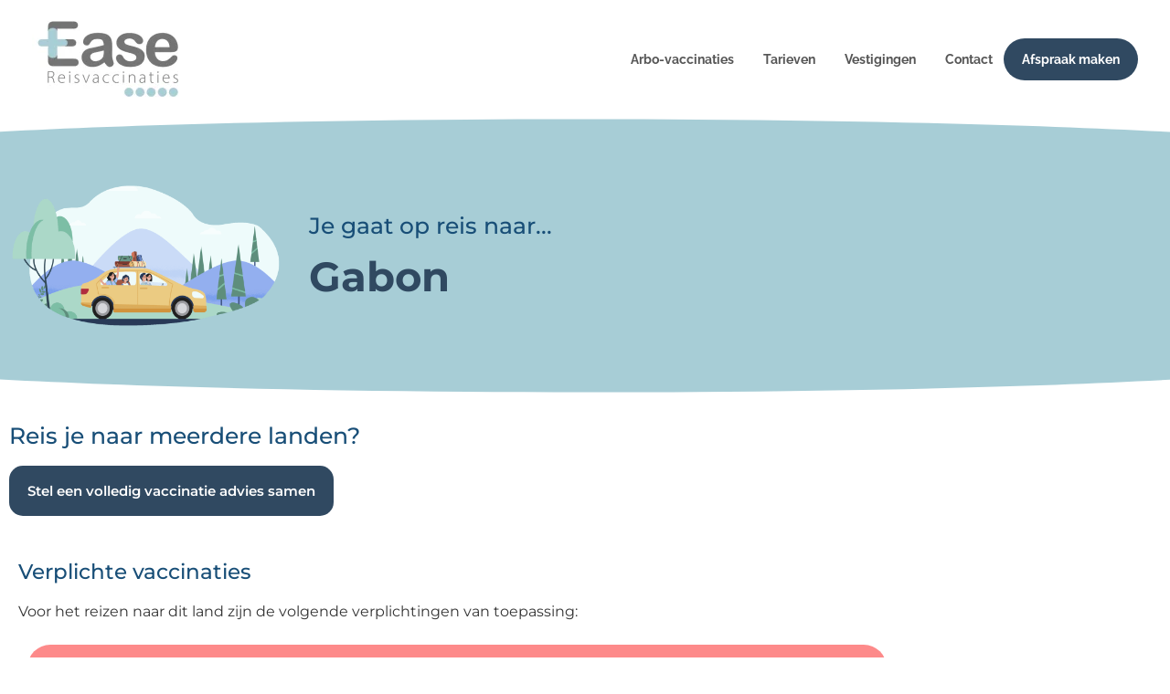

--- FILE ---
content_type: text/html; charset=UTF-8
request_url: https://ease-travelclinic.nl/landen/gabon/
body_size: 18244
content:
<!doctype html>
<html lang="nl-NL">
<head>
	<meta charset="UTF-8">
	<meta name="viewport" content="width=device-width, initial-scale=1">
	<link rel="profile" href="https://gmpg.org/xfn/11">
	<meta name='robots' content='index, follow, max-image-preview:large, max-snippet:-1, max-video-preview:-1' />

	<!-- This site is optimized with the Yoast SEO plugin v26.7 - https://yoast.com/wordpress/plugins/seo/ -->
	<title>Gabon - Ease Travelclinic</title>
	<link rel="canonical" href="https://ease-travelclinic.nl/landen/gabon/" />
	<meta property="og:locale" content="nl_NL" />
	<meta property="og:type" content="article" />
	<meta property="og:title" content="Gabon - Ease Travelclinic" />
	<meta property="og:url" content="https://ease-travelclinic.nl/landen/gabon/" />
	<meta property="og:site_name" content="Ease Travelclinic" />
	<meta property="article:publisher" content="https://www.facebook.com/easetravelclinic/" />
	<meta property="article:modified_time" content="2023-05-03T10:49:41+00:00" />
	<meta name="twitter:card" content="summary_large_image" />
	<script type="application/ld+json" class="yoast-schema-graph">{"@context":"https://schema.org","@graph":[{"@type":"WebPage","@id":"https://ease-travelclinic.nl/landen/gabon/","url":"https://ease-travelclinic.nl/landen/gabon/","name":"Gabon - Ease Travelclinic","isPartOf":{"@id":"https://ease-travelclinic.nl/#website"},"datePublished":"2023-05-03T10:49:40+00:00","dateModified":"2023-05-03T10:49:41+00:00","breadcrumb":{"@id":"https://ease-travelclinic.nl/landen/gabon/#breadcrumb"},"inLanguage":"nl-NL","potentialAction":[{"@type":"ReadAction","target":["https://ease-travelclinic.nl/landen/gabon/"]}]},{"@type":"BreadcrumbList","@id":"https://ease-travelclinic.nl/landen/gabon/#breadcrumb","itemListElement":[{"@type":"ListItem","position":1,"name":"Home","item":"https://ease-travelclinic.nl/"},{"@type":"ListItem","position":2,"name":"Landen","item":"https://ease-travelclinic.nl/landen/"},{"@type":"ListItem","position":3,"name":"Gabon"}]},{"@type":"WebSite","@id":"https://ease-travelclinic.nl/#website","url":"https://ease-travelclinic.nl/","name":"Ease Travelclinic","description":"Specialist in Reisvaccinaties &amp; Inentingen","publisher":{"@id":"https://ease-travelclinic.nl/#organization"},"potentialAction":[{"@type":"SearchAction","target":{"@type":"EntryPoint","urlTemplate":"https://ease-travelclinic.nl/?s={search_term_string}"},"query-input":{"@type":"PropertyValueSpecification","valueRequired":true,"valueName":"search_term_string"}}],"inLanguage":"nl-NL"},{"@type":"Organization","@id":"https://ease-travelclinic.nl/#organization","name":"Ease Travelclinic","url":"https://ease-travelclinic.nl/","logo":{"@type":"ImageObject","inLanguage":"nl-NL","@id":"https://ease-travelclinic.nl/#/schema/logo/image/","url":"https://ease-travelclinic.nl/wp-content/uploads/2023/04/ease-logo-reisvaccinaties.webp","contentUrl":"https://ease-travelclinic.nl/wp-content/uploads/2023/04/ease-logo-reisvaccinaties.webp","width":567,"height":340,"caption":"Ease Travelclinic"},"image":{"@id":"https://ease-travelclinic.nl/#/schema/logo/image/"},"sameAs":["https://www.facebook.com/easetravelclinic/","https://www.instagram.com/easetravelclinic/"]}]}</script>
	<!-- / Yoast SEO plugin. -->



<link rel="alternate" type="application/rss+xml" title="Ease Travelclinic &raquo; feed" href="https://ease-travelclinic.nl/feed/" />
<link rel="alternate" type="application/rss+xml" title="Ease Travelclinic &raquo; reacties feed" href="https://ease-travelclinic.nl/comments/feed/" />
<link rel="alternate" title="oEmbed (JSON)" type="application/json+oembed" href="https://ease-travelclinic.nl/wp-json/oembed/1.0/embed?url=https%3A%2F%2Fease-travelclinic.nl%2Flanden%2Fgabon%2F" />
<link rel="alternate" title="oEmbed (XML)" type="text/xml+oembed" href="https://ease-travelclinic.nl/wp-json/oembed/1.0/embed?url=https%3A%2F%2Fease-travelclinic.nl%2Flanden%2Fgabon%2F&#038;format=xml" />
<style id='wp-img-auto-sizes-contain-inline-css'>
img:is([sizes=auto i],[sizes^="auto," i]){contain-intrinsic-size:3000px 1500px}
/*# sourceURL=wp-img-auto-sizes-contain-inline-css */
</style>
<style id='wp-emoji-styles-inline-css'>

	img.wp-smiley, img.emoji {
		display: inline !important;
		border: none !important;
		box-shadow: none !important;
		height: 1em !important;
		width: 1em !important;
		margin: 0 0.07em !important;
		vertical-align: -0.1em !important;
		background: none !important;
		padding: 0 !important;
	}
/*# sourceURL=wp-emoji-styles-inline-css */
</style>
<link rel='stylesheet' id='wp-block-library-css' href='https://ease-travelclinic.nl/wp-includes/css/dist/block-library/style.min.css?ver=6.9' media='all' />
<link rel='stylesheet' id='jet-engine-frontend-css' href='https://ease-travelclinic.nl/wp-content/plugins/jet-engine/assets/css/frontend.css?ver=3.8.2.1' media='all' />
<style id='global-styles-inline-css'>
:root{--wp--preset--aspect-ratio--square: 1;--wp--preset--aspect-ratio--4-3: 4/3;--wp--preset--aspect-ratio--3-4: 3/4;--wp--preset--aspect-ratio--3-2: 3/2;--wp--preset--aspect-ratio--2-3: 2/3;--wp--preset--aspect-ratio--16-9: 16/9;--wp--preset--aspect-ratio--9-16: 9/16;--wp--preset--color--black: #000000;--wp--preset--color--cyan-bluish-gray: #abb8c3;--wp--preset--color--white: #ffffff;--wp--preset--color--pale-pink: #f78da7;--wp--preset--color--vivid-red: #cf2e2e;--wp--preset--color--luminous-vivid-orange: #ff6900;--wp--preset--color--luminous-vivid-amber: #fcb900;--wp--preset--color--light-green-cyan: #7bdcb5;--wp--preset--color--vivid-green-cyan: #00d084;--wp--preset--color--pale-cyan-blue: #8ed1fc;--wp--preset--color--vivid-cyan-blue: #0693e3;--wp--preset--color--vivid-purple: #9b51e0;--wp--preset--gradient--vivid-cyan-blue-to-vivid-purple: linear-gradient(135deg,rgb(6,147,227) 0%,rgb(155,81,224) 100%);--wp--preset--gradient--light-green-cyan-to-vivid-green-cyan: linear-gradient(135deg,rgb(122,220,180) 0%,rgb(0,208,130) 100%);--wp--preset--gradient--luminous-vivid-amber-to-luminous-vivid-orange: linear-gradient(135deg,rgb(252,185,0) 0%,rgb(255,105,0) 100%);--wp--preset--gradient--luminous-vivid-orange-to-vivid-red: linear-gradient(135deg,rgb(255,105,0) 0%,rgb(207,46,46) 100%);--wp--preset--gradient--very-light-gray-to-cyan-bluish-gray: linear-gradient(135deg,rgb(238,238,238) 0%,rgb(169,184,195) 100%);--wp--preset--gradient--cool-to-warm-spectrum: linear-gradient(135deg,rgb(74,234,220) 0%,rgb(151,120,209) 20%,rgb(207,42,186) 40%,rgb(238,44,130) 60%,rgb(251,105,98) 80%,rgb(254,248,76) 100%);--wp--preset--gradient--blush-light-purple: linear-gradient(135deg,rgb(255,206,236) 0%,rgb(152,150,240) 100%);--wp--preset--gradient--blush-bordeaux: linear-gradient(135deg,rgb(254,205,165) 0%,rgb(254,45,45) 50%,rgb(107,0,62) 100%);--wp--preset--gradient--luminous-dusk: linear-gradient(135deg,rgb(255,203,112) 0%,rgb(199,81,192) 50%,rgb(65,88,208) 100%);--wp--preset--gradient--pale-ocean: linear-gradient(135deg,rgb(255,245,203) 0%,rgb(182,227,212) 50%,rgb(51,167,181) 100%);--wp--preset--gradient--electric-grass: linear-gradient(135deg,rgb(202,248,128) 0%,rgb(113,206,126) 100%);--wp--preset--gradient--midnight: linear-gradient(135deg,rgb(2,3,129) 0%,rgb(40,116,252) 100%);--wp--preset--font-size--small: 13px;--wp--preset--font-size--medium: 20px;--wp--preset--font-size--large: 36px;--wp--preset--font-size--x-large: 42px;--wp--preset--spacing--20: 0.44rem;--wp--preset--spacing--30: 0.67rem;--wp--preset--spacing--40: 1rem;--wp--preset--spacing--50: 1.5rem;--wp--preset--spacing--60: 2.25rem;--wp--preset--spacing--70: 3.38rem;--wp--preset--spacing--80: 5.06rem;--wp--preset--shadow--natural: 6px 6px 9px rgba(0, 0, 0, 0.2);--wp--preset--shadow--deep: 12px 12px 50px rgba(0, 0, 0, 0.4);--wp--preset--shadow--sharp: 6px 6px 0px rgba(0, 0, 0, 0.2);--wp--preset--shadow--outlined: 6px 6px 0px -3px rgb(255, 255, 255), 6px 6px rgb(0, 0, 0);--wp--preset--shadow--crisp: 6px 6px 0px rgb(0, 0, 0);}:root { --wp--style--global--content-size: 800px;--wp--style--global--wide-size: 1200px; }:where(body) { margin: 0; }.wp-site-blocks > .alignleft { float: left; margin-right: 2em; }.wp-site-blocks > .alignright { float: right; margin-left: 2em; }.wp-site-blocks > .aligncenter { justify-content: center; margin-left: auto; margin-right: auto; }:where(.wp-site-blocks) > * { margin-block-start: 24px; margin-block-end: 0; }:where(.wp-site-blocks) > :first-child { margin-block-start: 0; }:where(.wp-site-blocks) > :last-child { margin-block-end: 0; }:root { --wp--style--block-gap: 24px; }:root :where(.is-layout-flow) > :first-child{margin-block-start: 0;}:root :where(.is-layout-flow) > :last-child{margin-block-end: 0;}:root :where(.is-layout-flow) > *{margin-block-start: 24px;margin-block-end: 0;}:root :where(.is-layout-constrained) > :first-child{margin-block-start: 0;}:root :where(.is-layout-constrained) > :last-child{margin-block-end: 0;}:root :where(.is-layout-constrained) > *{margin-block-start: 24px;margin-block-end: 0;}:root :where(.is-layout-flex){gap: 24px;}:root :where(.is-layout-grid){gap: 24px;}.is-layout-flow > .alignleft{float: left;margin-inline-start: 0;margin-inline-end: 2em;}.is-layout-flow > .alignright{float: right;margin-inline-start: 2em;margin-inline-end: 0;}.is-layout-flow > .aligncenter{margin-left: auto !important;margin-right: auto !important;}.is-layout-constrained > .alignleft{float: left;margin-inline-start: 0;margin-inline-end: 2em;}.is-layout-constrained > .alignright{float: right;margin-inline-start: 2em;margin-inline-end: 0;}.is-layout-constrained > .aligncenter{margin-left: auto !important;margin-right: auto !important;}.is-layout-constrained > :where(:not(.alignleft):not(.alignright):not(.alignfull)){max-width: var(--wp--style--global--content-size);margin-left: auto !important;margin-right: auto !important;}.is-layout-constrained > .alignwide{max-width: var(--wp--style--global--wide-size);}body .is-layout-flex{display: flex;}.is-layout-flex{flex-wrap: wrap;align-items: center;}.is-layout-flex > :is(*, div){margin: 0;}body .is-layout-grid{display: grid;}.is-layout-grid > :is(*, div){margin: 0;}body{padding-top: 0px;padding-right: 0px;padding-bottom: 0px;padding-left: 0px;}a:where(:not(.wp-element-button)){text-decoration: underline;}:root :where(.wp-element-button, .wp-block-button__link){background-color: #32373c;border-width: 0;color: #fff;font-family: inherit;font-size: inherit;font-style: inherit;font-weight: inherit;letter-spacing: inherit;line-height: inherit;padding-top: calc(0.667em + 2px);padding-right: calc(1.333em + 2px);padding-bottom: calc(0.667em + 2px);padding-left: calc(1.333em + 2px);text-decoration: none;text-transform: inherit;}.has-black-color{color: var(--wp--preset--color--black) !important;}.has-cyan-bluish-gray-color{color: var(--wp--preset--color--cyan-bluish-gray) !important;}.has-white-color{color: var(--wp--preset--color--white) !important;}.has-pale-pink-color{color: var(--wp--preset--color--pale-pink) !important;}.has-vivid-red-color{color: var(--wp--preset--color--vivid-red) !important;}.has-luminous-vivid-orange-color{color: var(--wp--preset--color--luminous-vivid-orange) !important;}.has-luminous-vivid-amber-color{color: var(--wp--preset--color--luminous-vivid-amber) !important;}.has-light-green-cyan-color{color: var(--wp--preset--color--light-green-cyan) !important;}.has-vivid-green-cyan-color{color: var(--wp--preset--color--vivid-green-cyan) !important;}.has-pale-cyan-blue-color{color: var(--wp--preset--color--pale-cyan-blue) !important;}.has-vivid-cyan-blue-color{color: var(--wp--preset--color--vivid-cyan-blue) !important;}.has-vivid-purple-color{color: var(--wp--preset--color--vivid-purple) !important;}.has-black-background-color{background-color: var(--wp--preset--color--black) !important;}.has-cyan-bluish-gray-background-color{background-color: var(--wp--preset--color--cyan-bluish-gray) !important;}.has-white-background-color{background-color: var(--wp--preset--color--white) !important;}.has-pale-pink-background-color{background-color: var(--wp--preset--color--pale-pink) !important;}.has-vivid-red-background-color{background-color: var(--wp--preset--color--vivid-red) !important;}.has-luminous-vivid-orange-background-color{background-color: var(--wp--preset--color--luminous-vivid-orange) !important;}.has-luminous-vivid-amber-background-color{background-color: var(--wp--preset--color--luminous-vivid-amber) !important;}.has-light-green-cyan-background-color{background-color: var(--wp--preset--color--light-green-cyan) !important;}.has-vivid-green-cyan-background-color{background-color: var(--wp--preset--color--vivid-green-cyan) !important;}.has-pale-cyan-blue-background-color{background-color: var(--wp--preset--color--pale-cyan-blue) !important;}.has-vivid-cyan-blue-background-color{background-color: var(--wp--preset--color--vivid-cyan-blue) !important;}.has-vivid-purple-background-color{background-color: var(--wp--preset--color--vivid-purple) !important;}.has-black-border-color{border-color: var(--wp--preset--color--black) !important;}.has-cyan-bluish-gray-border-color{border-color: var(--wp--preset--color--cyan-bluish-gray) !important;}.has-white-border-color{border-color: var(--wp--preset--color--white) !important;}.has-pale-pink-border-color{border-color: var(--wp--preset--color--pale-pink) !important;}.has-vivid-red-border-color{border-color: var(--wp--preset--color--vivid-red) !important;}.has-luminous-vivid-orange-border-color{border-color: var(--wp--preset--color--luminous-vivid-orange) !important;}.has-luminous-vivid-amber-border-color{border-color: var(--wp--preset--color--luminous-vivid-amber) !important;}.has-light-green-cyan-border-color{border-color: var(--wp--preset--color--light-green-cyan) !important;}.has-vivid-green-cyan-border-color{border-color: var(--wp--preset--color--vivid-green-cyan) !important;}.has-pale-cyan-blue-border-color{border-color: var(--wp--preset--color--pale-cyan-blue) !important;}.has-vivid-cyan-blue-border-color{border-color: var(--wp--preset--color--vivid-cyan-blue) !important;}.has-vivid-purple-border-color{border-color: var(--wp--preset--color--vivid-purple) !important;}.has-vivid-cyan-blue-to-vivid-purple-gradient-background{background: var(--wp--preset--gradient--vivid-cyan-blue-to-vivid-purple) !important;}.has-light-green-cyan-to-vivid-green-cyan-gradient-background{background: var(--wp--preset--gradient--light-green-cyan-to-vivid-green-cyan) !important;}.has-luminous-vivid-amber-to-luminous-vivid-orange-gradient-background{background: var(--wp--preset--gradient--luminous-vivid-amber-to-luminous-vivid-orange) !important;}.has-luminous-vivid-orange-to-vivid-red-gradient-background{background: var(--wp--preset--gradient--luminous-vivid-orange-to-vivid-red) !important;}.has-very-light-gray-to-cyan-bluish-gray-gradient-background{background: var(--wp--preset--gradient--very-light-gray-to-cyan-bluish-gray) !important;}.has-cool-to-warm-spectrum-gradient-background{background: var(--wp--preset--gradient--cool-to-warm-spectrum) !important;}.has-blush-light-purple-gradient-background{background: var(--wp--preset--gradient--blush-light-purple) !important;}.has-blush-bordeaux-gradient-background{background: var(--wp--preset--gradient--blush-bordeaux) !important;}.has-luminous-dusk-gradient-background{background: var(--wp--preset--gradient--luminous-dusk) !important;}.has-pale-ocean-gradient-background{background: var(--wp--preset--gradient--pale-ocean) !important;}.has-electric-grass-gradient-background{background: var(--wp--preset--gradient--electric-grass) !important;}.has-midnight-gradient-background{background: var(--wp--preset--gradient--midnight) !important;}.has-small-font-size{font-size: var(--wp--preset--font-size--small) !important;}.has-medium-font-size{font-size: var(--wp--preset--font-size--medium) !important;}.has-large-font-size{font-size: var(--wp--preset--font-size--large) !important;}.has-x-large-font-size{font-size: var(--wp--preset--font-size--x-large) !important;}
:root :where(.wp-block-pullquote){font-size: 1.5em;line-height: 1.6;}
/*# sourceURL=global-styles-inline-css */
</style>
<link rel='stylesheet' id='hello-elementor-css' href='https://ease-travelclinic.nl/wp-content/themes/hello-elementor/assets/css/reset.css?ver=3.4.5' media='all' />
<link rel='stylesheet' id='hello-elementor-theme-style-css' href='https://ease-travelclinic.nl/wp-content/themes/hello-elementor/assets/css/theme.css?ver=3.4.5' media='all' />
<link rel='stylesheet' id='hello-elementor-header-footer-css' href='https://ease-travelclinic.nl/wp-content/themes/hello-elementor/assets/css/header-footer.css?ver=3.4.5' media='all' />
<link rel='stylesheet' id='elementor-frontend-css' href='https://ease-travelclinic.nl/wp-content/plugins/elementor/assets/css/frontend.min.css?ver=3.34.1' media='all' />
<link rel='stylesheet' id='elementor-post-8-css' href='https://ease-travelclinic.nl/wp-content/uploads/elementor/css/post-8.css?ver=1768810668' media='all' />
<link rel='stylesheet' id='widget-image-css' href='https://ease-travelclinic.nl/wp-content/plugins/elementor/assets/css/widget-image.min.css?ver=3.34.1' media='all' />
<link rel='stylesheet' id='widget-nav-menu-css' href='https://ease-travelclinic.nl/wp-content/plugins/elementor-pro/assets/css/widget-nav-menu.min.css?ver=3.34.0' media='all' />
<link rel='stylesheet' id='e-sticky-css' href='https://ease-travelclinic.nl/wp-content/plugins/elementor-pro/assets/css/modules/sticky.min.css?ver=3.34.0' media='all' />
<link rel='stylesheet' id='widget-heading-css' href='https://ease-travelclinic.nl/wp-content/plugins/elementor/assets/css/widget-heading.min.css?ver=3.34.1' media='all' />
<link rel='stylesheet' id='e-shapes-css' href='https://ease-travelclinic.nl/wp-content/plugins/elementor/assets/css/conditionals/shapes.min.css?ver=3.34.1' media='all' />
<link rel='stylesheet' id='elementor-icons-css' href='https://ease-travelclinic.nl/wp-content/plugins/elementor/assets/lib/eicons/css/elementor-icons.min.css?ver=5.45.0' media='all' />
<link rel='stylesheet' id='elementor-post-15-css' href='https://ease-travelclinic.nl/wp-content/uploads/elementor/css/post-15.css?ver=1768810668' media='all' />
<link rel='stylesheet' id='elementor-post-46-css' href='https://ease-travelclinic.nl/wp-content/uploads/elementor/css/post-46.css?ver=1768810669' media='all' />
<link rel='stylesheet' id='elementor-post-231-css' href='https://ease-travelclinic.nl/wp-content/uploads/elementor/css/post-231.css?ver=1768810674' media='all' />
<link rel='stylesheet' id='elementor-post-1299-css' href='https://ease-travelclinic.nl/wp-content/uploads/elementor/css/post-1299.css?ver=1768810674' media='all' />
<link rel='stylesheet' id='elementor-post-1304-css' href='https://ease-travelclinic.nl/wp-content/uploads/elementor/css/post-1304.css?ver=1768810674' media='all' />
<link rel='stylesheet' id='elementor-post-1308-css' href='https://ease-travelclinic.nl/wp-content/uploads/elementor/css/post-1308.css?ver=1768810674' media='all' />
<link rel='stylesheet' id='elementor-post-1312-css' href='https://ease-travelclinic.nl/wp-content/uploads/elementor/css/post-1312.css?ver=1768810674' media='all' />
<link rel='stylesheet' id='code-snippets-site-css-styles-css' href='https://ease-travelclinic.nl/?code-snippets-css=1&#038;ver=147' media='all' />
<link rel='stylesheet' id='elementor-gf-local-montserrat-css' href='https://ease-travelclinic.nl/wp-content/uploads/elementor/google-fonts/css/montserrat.css?ver=1742803729' media='all' />
<link rel='stylesheet' id='elementor-gf-local-raleway-css' href='https://ease-travelclinic.nl/wp-content/uploads/elementor/google-fonts/css/raleway.css?ver=1742803731' media='all' />
<link rel='stylesheet' id='elementor-icons-shared-0-css' href='https://ease-travelclinic.nl/wp-content/plugins/elementor/assets/lib/font-awesome/css/fontawesome.min.css?ver=5.15.3' media='all' />
<link rel='stylesheet' id='elementor-icons-fa-solid-css' href='https://ease-travelclinic.nl/wp-content/plugins/elementor/assets/lib/font-awesome/css/solid.min.css?ver=5.15.3' media='all' />
<script src="https://ease-travelclinic.nl/wp-includes/js/jquery/jquery.min.js?ver=3.7.1" id="jquery-core-js"></script>
<script src="https://ease-travelclinic.nl/wp-includes/js/jquery/jquery-migrate.min.js?ver=3.4.1" id="jquery-migrate-js"></script>
<script src="https://ease-travelclinic.nl/?code-snippets-js-snippets=head&amp;ver=14" id="code-snippets-site-head-js-js"></script>
<link rel="https://api.w.org/" href="https://ease-travelclinic.nl/wp-json/" /><link rel="alternate" title="JSON" type="application/json" href="https://ease-travelclinic.nl/wp-json/wp/v2/landen/824" /><link rel="EditURI" type="application/rsd+xml" title="RSD" href="https://ease-travelclinic.nl/xmlrpc.php?rsd" />
<meta name="generator" content="WordPress 6.9" />
<link rel='shortlink' href='https://ease-travelclinic.nl/?p=824' />
<meta name="generator" content="Elementor 3.34.1; features: additional_custom_breakpoints; settings: css_print_method-external, google_font-enabled, font_display-swap">
			<style>
				.e-con.e-parent:nth-of-type(n+4):not(.e-lazyloaded):not(.e-no-lazyload),
				.e-con.e-parent:nth-of-type(n+4):not(.e-lazyloaded):not(.e-no-lazyload) * {
					background-image: none !important;
				}
				@media screen and (max-height: 1024px) {
					.e-con.e-parent:nth-of-type(n+3):not(.e-lazyloaded):not(.e-no-lazyload),
					.e-con.e-parent:nth-of-type(n+3):not(.e-lazyloaded):not(.e-no-lazyload) * {
						background-image: none !important;
					}
				}
				@media screen and (max-height: 640px) {
					.e-con.e-parent:nth-of-type(n+2):not(.e-lazyloaded):not(.e-no-lazyload),
					.e-con.e-parent:nth-of-type(n+2):not(.e-lazyloaded):not(.e-no-lazyload) * {
						background-image: none !important;
					}
				}
			</style>
			<link rel="icon" href="https://ease-travelclinic.nl/wp-content/uploads/2023/12/cropped-favicon-1-32x32.png" sizes="32x32" />
<link rel="icon" href="https://ease-travelclinic.nl/wp-content/uploads/2023/12/cropped-favicon-1-192x192.png" sizes="192x192" />
<link rel="apple-touch-icon" href="https://ease-travelclinic.nl/wp-content/uploads/2023/12/cropped-favicon-1-180x180.png" />
<meta name="msapplication-TileImage" content="https://ease-travelclinic.nl/wp-content/uploads/2023/12/cropped-favicon-1-270x270.png" />
<meta name="generator" content="WP Rocket 3.20.3" data-wpr-features="wpr_preload_links wpr_desktop" /></head>
<body class="wp-singular landen-template-default single single-landen postid-824 wp-custom-logo wp-embed-responsive wp-theme-hello-elementor hello-elementor-default elementor-default elementor-kit-8 elementor-page-231">


<a class="skip-link screen-reader-text" href="#content">Ga naar de inhoud</a>

		<header data-rocket-location-hash="394f683bc6f079e88bc356e72852686a" data-elementor-type="header" data-elementor-id="15" class="elementor elementor-15 elementor-location-header" data-elementor-post-type="elementor_library">
					<section class="elementor-section elementor-top-section elementor-element elementor-element-dd46b90 elementor-section-full_width elementor-section-content-middle elementor-section-height-default elementor-section-height-default" data-id="dd46b90" data-element_type="section" data-settings="{&quot;background_background&quot;:&quot;classic&quot;,&quot;sticky&quot;:&quot;top&quot;,&quot;jet_parallax_layout_list&quot;:[],&quot;sticky_on&quot;:[&quot;desktop&quot;,&quot;tablet&quot;,&quot;mobile&quot;],&quot;sticky_offset&quot;:0,&quot;sticky_effects_offset&quot;:0,&quot;sticky_anchor_link_offset&quot;:0}">
						<div data-rocket-location-hash="82f6c6a00e9a86a2eaa3cc6e8d136714" class="elementor-container elementor-column-gap-default">
					<div class="elementor-column elementor-col-50 elementor-top-column elementor-element elementor-element-9d660d1" data-id="9d660d1" data-element_type="column">
			<div class="elementor-widget-wrap elementor-element-populated">
						<div class="elementor-element elementor-element-b1482e2 elementor-widget elementor-widget-theme-site-logo elementor-widget-image" data-id="b1482e2" data-element_type="widget" data-widget_type="theme-site-logo.default">
				<div class="elementor-widget-container">
											<a href="https://ease-travelclinic.nl">
			<img src="https://ease-travelclinic.nl/wp-content/uploads/elementor/thumbs/ease-logo-reisvaccinaties-q4y11cuu21csw3deoqho7k1um3t9i1mca6isescvsw.webp" title="ease-logo-reisvaccinaties" alt="ease-logo-reisvaccinaties" loading="lazy" />				</a>
											</div>
				</div>
					</div>
		</div>
				<div class="elementor-column elementor-col-50 elementor-top-column elementor-element elementor-element-66987f7" data-id="66987f7" data-element_type="column">
			<div class="elementor-widget-wrap elementor-element-populated">
						<div class="elementor-element elementor-element-4b0ce08 elementor-nav-menu__align-end elementor-nav-menu--stretch elementor-nav-menu--dropdown-tablet elementor-nav-menu__text-align-aside elementor-nav-menu--toggle elementor-nav-menu--burger elementor-widget elementor-widget-nav-menu" data-id="4b0ce08" data-element_type="widget" data-settings="{&quot;submenu_icon&quot;:{&quot;value&quot;:&quot;&lt;i class=\&quot;fas fa-angle-down\&quot; aria-hidden=\&quot;true\&quot;&gt;&lt;\/i&gt;&quot;,&quot;library&quot;:&quot;fa-solid&quot;},&quot;full_width&quot;:&quot;stretch&quot;,&quot;layout&quot;:&quot;horizontal&quot;,&quot;toggle&quot;:&quot;burger&quot;}" data-widget_type="nav-menu.default">
				<div class="elementor-widget-container">
								<nav aria-label="Menu" class="elementor-nav-menu--main elementor-nav-menu__container elementor-nav-menu--layout-horizontal e--pointer-none">
				<ul id="menu-1-4b0ce08" class="elementor-nav-menu"><li class="menu-item menu-item-type-post_type menu-item-object-page menu-item-3052"><a href="https://ease-travelclinic.nl/arbo-vaccinaties/" class="elementor-item">Arbo-vaccinaties</a></li>
<li class="menu-item menu-item-type-post_type menu-item-object-page menu-item-1625"><a href="https://ease-travelclinic.nl/kosten-vaccinaties/" class="elementor-item">Tarieven</a></li>
<li class="menu-item menu-item-type-post_type menu-item-object-page menu-item-1623"><a href="https://ease-travelclinic.nl/vestigingen/" class="elementor-item">Vestigingen</a></li>
<li class="menu-item menu-item-type-post_type menu-item-object-page menu-item-2045"><a href="https://ease-travelclinic.nl/contact/" class="elementor-item">Contact</a></li>
<li class="afspraakbutton menu-item menu-item-type-post_type menu-item-object-page menu-item-1624"><a href="https://ease-travelclinic.nl/afspraak-maken/" class="elementor-item">Afspraak maken</a></li>
</ul>			</nav>
					<div class="elementor-menu-toggle" role="button" tabindex="0" aria-label="Menu toggle" aria-expanded="false">
			<i aria-hidden="true" role="presentation" class="elementor-menu-toggle__icon--open eicon-menu-bar"></i><i aria-hidden="true" role="presentation" class="elementor-menu-toggle__icon--close eicon-close"></i>		</div>
					<nav class="elementor-nav-menu--dropdown elementor-nav-menu__container" aria-hidden="true">
				<ul id="menu-2-4b0ce08" class="elementor-nav-menu"><li class="menu-item menu-item-type-post_type menu-item-object-page menu-item-3052"><a href="https://ease-travelclinic.nl/arbo-vaccinaties/" class="elementor-item" tabindex="-1">Arbo-vaccinaties</a></li>
<li class="menu-item menu-item-type-post_type menu-item-object-page menu-item-1625"><a href="https://ease-travelclinic.nl/kosten-vaccinaties/" class="elementor-item" tabindex="-1">Tarieven</a></li>
<li class="menu-item menu-item-type-post_type menu-item-object-page menu-item-1623"><a href="https://ease-travelclinic.nl/vestigingen/" class="elementor-item" tabindex="-1">Vestigingen</a></li>
<li class="menu-item menu-item-type-post_type menu-item-object-page menu-item-2045"><a href="https://ease-travelclinic.nl/contact/" class="elementor-item" tabindex="-1">Contact</a></li>
<li class="afspraakbutton menu-item menu-item-type-post_type menu-item-object-page menu-item-1624"><a href="https://ease-travelclinic.nl/afspraak-maken/" class="elementor-item" tabindex="-1">Afspraak maken</a></li>
</ul>			</nav>
						</div>
				</div>
					</div>
		</div>
					</div>
		</section>
				</header>
				<div data-rocket-location-hash="7e83c202c80b8bb735270676907a129f" data-elementor-type="single-post" data-elementor-id="231" class="elementor elementor-231 elementor-location-single post-824 landen type-landen status-publish hentry" data-elementor-post-type="elementor_library">
					<section class="elementor-section elementor-top-section elementor-element elementor-element-9a17f9e elementor-section-height-min-height elementor-section-boxed elementor-section-height-default elementor-section-items-middle" data-id="9a17f9e" data-element_type="section" data-settings="{&quot;background_background&quot;:&quot;classic&quot;,&quot;shape_divider_top&quot;:&quot;curve&quot;,&quot;shape_divider_top_negative&quot;:&quot;yes&quot;,&quot;shape_divider_bottom&quot;:&quot;curve&quot;,&quot;shape_divider_bottom_negative&quot;:&quot;yes&quot;,&quot;jet_parallax_layout_list&quot;:[]}">
					<div data-rocket-location-hash="ee021be1897633447c31fe5752448fa0" class="elementor-shape elementor-shape-top" aria-hidden="true" data-negative="true">
			<svg xmlns="http://www.w3.org/2000/svg" viewBox="0 0 1000 100" preserveAspectRatio="none">
	<path class="elementor-shape-fill" d="M500,97C126.7,96.3,0.8,19.8,0,0v100l1000,0V1C1000,19.4,873.3,97.8,500,97z"/>
</svg>		</div>
				<div data-rocket-location-hash="bc40f3a107b8c8aa8093be5118bf7a6d" class="elementor-shape elementor-shape-bottom" aria-hidden="true" data-negative="true">
			<svg xmlns="http://www.w3.org/2000/svg" viewBox="0 0 1000 100" preserveAspectRatio="none">
	<path class="elementor-shape-fill" d="M500,97C126.7,96.3,0.8,19.8,0,0v100l1000,0V1C1000,19.4,873.3,97.8,500,97z"/>
</svg>		</div>
					<div data-rocket-location-hash="4388568779806390c4fce1bc129c9913" class="elementor-container elementor-column-gap-default">
					<div class="elementor-column elementor-col-50 elementor-top-column elementor-element elementor-element-bb2841c" data-id="bb2841c" data-element_type="column">
			<div class="elementor-widget-wrap elementor-element-populated">
						<div class="elementor-element elementor-element-39bf481 elementor-widget__width-initial elementor-widget elementor-widget-image" data-id="39bf481" data-element_type="widget" data-widget_type="image.default">
				<div class="elementor-widget-container">
															<img width="800" height="425" src="https://ease-travelclinic.nl/wp-content/uploads/2023/04/ease-travel-3-1024x544.png" class="attachment-large size-large wp-image-1587" alt="" srcset="https://ease-travelclinic.nl/wp-content/uploads/2023/04/ease-travel-3-1024x544.png 1024w, https://ease-travelclinic.nl/wp-content/uploads/2023/04/ease-travel-3-300x159.png 300w, https://ease-travelclinic.nl/wp-content/uploads/2023/04/ease-travel-3-768x408.png 768w, https://ease-travelclinic.nl/wp-content/uploads/2023/04/ease-travel-3-1536x816.png 1536w, https://ease-travelclinic.nl/wp-content/uploads/2023/04/ease-travel-3.png 1729w" sizes="(max-width: 800px) 100vw, 800px" />															</div>
				</div>
					</div>
		</div>
				<div class="elementor-column elementor-col-50 elementor-top-column elementor-element elementor-element-36b33cc" data-id="36b33cc" data-element_type="column">
			<div class="elementor-widget-wrap elementor-element-populated">
						<div class="elementor-element elementor-element-03458c5 elementor-widget elementor-widget-heading" data-id="03458c5" data-element_type="widget" data-widget_type="heading.default">
				<div class="elementor-widget-container">
					<h2 class="elementor-heading-title elementor-size-default">Je gaat op reis naar...</h2>				</div>
				</div>
				<div class="elementor-element elementor-element-a89394c elementor-widget elementor-widget-theme-post-title elementor-page-title elementor-widget-heading" data-id="a89394c" data-element_type="widget" data-widget_type="theme-post-title.default">
				<div class="elementor-widget-container">
					<h1 class="elementor-heading-title elementor-size-default">Gabon</h1>				</div>
				</div>
					</div>
		</div>
					</div>
		</section>
				<section class="elementor-section elementor-top-section elementor-element elementor-element-6d661c0 elementor-section-boxed elementor-section-height-default elementor-section-height-default" data-id="6d661c0" data-element_type="section" data-settings="{&quot;jet_parallax_layout_list&quot;:[]}">
						<div data-rocket-location-hash="2aac35cf2c11024fe90c54c8a041fb0e" class="elementor-container elementor-column-gap-default">
					<div class="elementor-column elementor-col-100 elementor-top-column elementor-element elementor-element-3280ab7" data-id="3280ab7" data-element_type="column">
			<div class="elementor-widget-wrap elementor-element-populated">
						<div class="elementor-element elementor-element-1dcceb6 elementor-widget elementor-widget-heading" data-id="1dcceb6" data-element_type="widget" data-widget_type="heading.default">
				<div class="elementor-widget-container">
					<h2 class="elementor-heading-title elementor-size-default">Reis je naar meerdere landen?</h2>				</div>
				</div>
				<div class="elementor-element elementor-element-25a6ff5 elementor-align-left elementor-widget elementor-widget-button" data-id="25a6ff5" data-element_type="widget" data-widget_type="button.default">
				<div class="elementor-widget-container">
									<div class="elementor-button-wrapper">
					<a class="elementor-button elementor-button-link elementor-size-sm" href="https://ease-travelclinic.nl/bestemmingen/">
						<span class="elementor-button-content-wrapper">
									<span class="elementor-button-text">Stel een volledig vaccinatie advies samen</span>
					</span>
					</a>
				</div>
								</div>
				</div>
					</div>
		</div>
					</div>
		</section>
				<section class="elementor-section elementor-top-section elementor-element elementor-element-64d71dc elementor-section-boxed elementor-section-height-default elementor-section-height-default" data-id="64d71dc" data-element_type="section" data-settings="{&quot;jet_parallax_layout_list&quot;:[]}">
						<div data-rocket-location-hash="9f3cdebd482219aef067dbc56403b8d3" class="elementor-container elementor-column-gap-default">
					<div class="elementor-column elementor-col-100 elementor-top-column elementor-element elementor-element-4302287" data-id="4302287" data-element_type="column">
			<div class="elementor-widget-wrap elementor-element-populated">
						<section class="elementor-section elementor-inner-section elementor-element elementor-element-aed05b8 jedv-enabled--yes elementor-section-boxed elementor-section-height-default elementor-section-height-default" data-id="aed05b8" data-element_type="section" data-settings="{&quot;jet_parallax_layout_list&quot;:[]}">
						<div data-rocket-location-hash="2ef7a4c3a2917b9dbd8f3946e0921e8d" class="elementor-container elementor-column-gap-default">
					<div class="elementor-column elementor-col-100 elementor-inner-column elementor-element elementor-element-dd1430b" data-id="dd1430b" data-element_type="column">
			<div class="elementor-widget-wrap elementor-element-populated">
						<div class="elementor-element elementor-element-a486a2e elementor-widget elementor-widget-heading" data-id="a486a2e" data-element_type="widget" data-widget_type="heading.default">
				<div class="elementor-widget-container">
					<h2 class="elementor-heading-title elementor-size-default">Verplichte vaccinaties</h2>				</div>
				</div>
				<div class="elementor-element elementor-element-52bf715 elementor-widget elementor-widget-text-editor" data-id="52bf715" data-element_type="widget" data-widget_type="text-editor.default">
				<div class="elementor-widget-container">
									<p>Voor het reizen naar dit land zijn de volgende verplichtingen van toepassing:</p>								</div>
				</div>
				<div class="elementor-element elementor-element-1d0122a verplicht elementor-widget elementor-widget-jet-listing-grid" data-id="1d0122a" data-element_type="widget" data-settings="{&quot;columns&quot;:&quot;1&quot;}" data-widget_type="jet-listing-grid.default">
				<div class="elementor-widget-container">
					<div class="jet-listing-grid jet-listing"><div class="jet-listing-grid__items grid-col-desk-1 grid-col-tablet-1 grid-col-mobile-1 jet-listing-grid--1299" data-queried-id="824|WP_Post" data-nav="{&quot;enabled&quot;:false,&quot;type&quot;:null,&quot;more_el&quot;:null,&quot;query&quot;:[],&quot;widget_settings&quot;:{&quot;lisitng_id&quot;:1299,&quot;posts_num&quot;:100,&quot;columns&quot;:1,&quot;columns_tablet&quot;:1,&quot;columns_mobile&quot;:1,&quot;column_min_width&quot;:240,&quot;column_min_width_tablet&quot;:240,&quot;column_min_width_mobile&quot;:240,&quot;inline_columns_css&quot;:false,&quot;is_archive_template&quot;:&quot;yes&quot;,&quot;post_status&quot;:[&quot;publish&quot;],&quot;use_random_posts_num&quot;:&quot;&quot;,&quot;max_posts_num&quot;:9,&quot;not_found_message&quot;:&quot;Voor gewone reizen naar dit land worden geen vaccinaties geadviseerd.&quot;,&quot;is_masonry&quot;:false,&quot;equal_columns_height&quot;:&quot;&quot;,&quot;use_load_more&quot;:&quot;&quot;,&quot;load_more_id&quot;:&quot;&quot;,&quot;load_more_type&quot;:&quot;click&quot;,&quot;load_more_offset&quot;:{&quot;unit&quot;:&quot;px&quot;,&quot;size&quot;:0,&quot;sizes&quot;:[]},&quot;use_custom_post_types&quot;:&quot;&quot;,&quot;custom_post_types&quot;:[&quot;ziekten&quot;],&quot;hide_widget_if&quot;:&quot;&quot;,&quot;carousel_enabled&quot;:&quot;&quot;,&quot;slides_to_scroll&quot;:&quot;1&quot;,&quot;arrows&quot;:&quot;true&quot;,&quot;arrow_icon&quot;:&quot;fa fa-angle-left&quot;,&quot;dots&quot;:&quot;&quot;,&quot;autoplay&quot;:&quot;true&quot;,&quot;pause_on_hover&quot;:&quot;true&quot;,&quot;autoplay_speed&quot;:5000,&quot;infinite&quot;:&quot;true&quot;,&quot;center_mode&quot;:&quot;&quot;,&quot;effect&quot;:&quot;slide&quot;,&quot;speed&quot;:500,&quot;inject_alternative_items&quot;:&quot;&quot;,&quot;injection_items&quot;:[],&quot;scroll_slider_enabled&quot;:&quot;&quot;,&quot;scroll_slider_on&quot;:[&quot;desktop&quot;,&quot;tablet&quot;,&quot;mobile&quot;],&quot;custom_query&quot;:false,&quot;custom_query_id&quot;:&quot;5&quot;,&quot;_element_id&quot;:&quot;&quot;,&quot;collapse_first_last_gap&quot;:false,&quot;list_tag_selection&quot;:&quot;&quot;,&quot;list_items_wrapper_tag&quot;:&quot;div&quot;,&quot;list_item_tag&quot;:&quot;div&quot;,&quot;empty_items_wrapper_tag&quot;:&quot;div&quot;}}" data-page="1" data-pages="0" data-listing-source="query" data-listing-id="1299" data-query-id="5"><div class="jet-listing-grid__item jet-listing-dynamic-post-273" data-post-id="273"  >		<div data-elementor-type="jet-listing-items" data-elementor-id="1299" class="elementor elementor-1299" data-elementor-post-type="jet-engine">
						<section class="elementor-section elementor-top-section elementor-element elementor-element-c800e1e elementor-section-boxed elementor-section-height-default elementor-section-height-default" data-id="c800e1e" data-element_type="section" data-settings="{&quot;jet_parallax_layout_list&quot;:[]}">
						<div data-rocket-location-hash="59f48c71a0600dca2bf647a2a29c894f" class="elementor-container elementor-column-gap-default">
					<div class="elementor-column elementor-col-100 elementor-top-column elementor-element elementor-element-374afa2" data-id="374afa2" data-element_type="column">
			<div class="elementor-widget-wrap elementor-element-populated">
						<div class="elementor-element elementor-element-ccedc2e elementor-widget elementor-widget-accordion" data-id="ccedc2e" data-element_type="widget" data-widget_type="accordion.default">
				<div class="elementor-widget-container">
							<div class="elementor-accordion">
							<div class="elementor-accordion-item">
					<div id="elementor-tab-title-2141" class="elementor-tab-title" data-tab="1" role="button" aria-controls="elementor-tab-content-2141" aria-expanded="false">
													<span class="elementor-accordion-icon elementor-accordion-icon-left" aria-hidden="true">
															<span class="elementor-accordion-icon-closed"><i class="fas fa-chevron-down"></i></span>
								<span class="elementor-accordion-icon-opened"><i class="fas fa-chevron-up"></i></span>
														</span>
												<a class="elementor-accordion-title" tabindex="0">Gelekoorts</a>
					</div>
					<div id="elementor-tab-content-2141" class="elementor-tab-content elementor-clearfix" data-tab="1" role="region" aria-labelledby="elementor-tab-title-2141">In dit land komt gele koorts voor. Vaccinatie is VERPLICHT VOOR ALLE REIZIGERS.<p><a href="https://ease-travelclinic.nl/ziekten/gelekoorts/" class="custom-infobutton">Meer informatie</a></p></div>
				</div>
								</div>
						</div>
				</div>
					</div>
		</div>
					</div>
		</section>
				</div>
		</div></div></div>				</div>
				</div>
					</div>
		</div>
					</div>
		</section>
				<section class="elementor-section elementor-inner-section elementor-element elementor-element-6a94730 jedv-enabled--yes elementor-section-boxed elementor-section-height-default elementor-section-height-default" data-id="6a94730" data-element_type="section" data-settings="{&quot;jet_parallax_layout_list&quot;:[]}">
						<div class="elementor-container elementor-column-gap-default">
					<div class="elementor-column elementor-col-100 elementor-inner-column elementor-element elementor-element-0793965" data-id="0793965" data-element_type="column">
			<div class="elementor-widget-wrap elementor-element-populated">
						<div class="elementor-element elementor-element-88f1e49 elementor-widget elementor-widget-heading" data-id="88f1e49" data-element_type="widget" data-widget_type="heading.default">
				<div class="elementor-widget-container">
					<h2 class="elementor-heading-title elementor-size-default">Aanbevolen vaccinaties</h2>				</div>
				</div>
				<div class="elementor-element elementor-element-d4414bf elementor-widget elementor-widget-text-editor" data-id="d4414bf" data-element_type="widget" data-widget_type="text-editor.default">
				<div class="elementor-widget-container">
									<p>In dit land raden wij aan de volgende vaccinaties te hanteren:</p>								</div>
				</div>
				<div class="elementor-element elementor-element-498aba2 aanbevolen elementor-widget elementor-widget-jet-listing-grid" data-id="498aba2" data-element_type="widget" data-settings="{&quot;columns&quot;:&quot;1&quot;}" data-widget_type="jet-listing-grid.default">
				<div class="elementor-widget-container">
					<div class="jet-listing-grid jet-listing"><div class="jet-listing-grid__items grid-col-desk-1 grid-col-tablet-1 grid-col-mobile-1 jet-listing-grid--1304" data-queried-id="824|WP_Post" data-nav="{&quot;enabled&quot;:false,&quot;type&quot;:null,&quot;more_el&quot;:null,&quot;query&quot;:[],&quot;widget_settings&quot;:{&quot;lisitng_id&quot;:1304,&quot;posts_num&quot;:100,&quot;columns&quot;:1,&quot;columns_tablet&quot;:1,&quot;columns_mobile&quot;:1,&quot;column_min_width&quot;:240,&quot;column_min_width_tablet&quot;:240,&quot;column_min_width_mobile&quot;:240,&quot;inline_columns_css&quot;:false,&quot;is_archive_template&quot;:&quot;&quot;,&quot;post_status&quot;:[&quot;publish&quot;],&quot;use_random_posts_num&quot;:&quot;&quot;,&quot;max_posts_num&quot;:9,&quot;not_found_message&quot;:&quot;Voor gewone reizen naar dit land worden geen vaccinaties geadviseerd.&quot;,&quot;is_masonry&quot;:false,&quot;equal_columns_height&quot;:&quot;&quot;,&quot;use_load_more&quot;:&quot;&quot;,&quot;load_more_id&quot;:&quot;&quot;,&quot;load_more_type&quot;:&quot;click&quot;,&quot;load_more_offset&quot;:{&quot;unit&quot;:&quot;px&quot;,&quot;size&quot;:0,&quot;sizes&quot;:[]},&quot;use_custom_post_types&quot;:&quot;&quot;,&quot;custom_post_types&quot;:[],&quot;hide_widget_if&quot;:&quot;&quot;,&quot;carousel_enabled&quot;:&quot;&quot;,&quot;slides_to_scroll&quot;:&quot;1&quot;,&quot;arrows&quot;:&quot;true&quot;,&quot;arrow_icon&quot;:&quot;fa fa-angle-left&quot;,&quot;dots&quot;:&quot;&quot;,&quot;autoplay&quot;:&quot;true&quot;,&quot;pause_on_hover&quot;:&quot;true&quot;,&quot;autoplay_speed&quot;:5000,&quot;infinite&quot;:&quot;true&quot;,&quot;center_mode&quot;:&quot;&quot;,&quot;effect&quot;:&quot;slide&quot;,&quot;speed&quot;:500,&quot;inject_alternative_items&quot;:&quot;&quot;,&quot;injection_items&quot;:[],&quot;scroll_slider_enabled&quot;:&quot;&quot;,&quot;scroll_slider_on&quot;:[&quot;desktop&quot;,&quot;tablet&quot;,&quot;mobile&quot;],&quot;custom_query&quot;:false,&quot;custom_query_id&quot;:&quot;6&quot;,&quot;_element_id&quot;:&quot;&quot;,&quot;collapse_first_last_gap&quot;:false,&quot;list_tag_selection&quot;:&quot;&quot;,&quot;list_items_wrapper_tag&quot;:&quot;div&quot;,&quot;list_item_tag&quot;:&quot;div&quot;,&quot;empty_items_wrapper_tag&quot;:&quot;div&quot;}}" data-page="1" data-pages="0" data-listing-source="query" data-listing-id="1304" data-query-id="6"><div class="jet-listing-grid__item jet-listing-dynamic-post-237" data-post-id="237"  >		<div data-elementor-type="jet-listing-items" data-elementor-id="1304" class="elementor elementor-1304" data-elementor-post-type="jet-engine">
						<section class="elementor-section elementor-top-section elementor-element elementor-element-cdf21be elementor-section-boxed elementor-section-height-default elementor-section-height-default" data-id="cdf21be" data-element_type="section" data-settings="{&quot;jet_parallax_layout_list&quot;:[]}">
						<div class="elementor-container elementor-column-gap-default">
					<div class="elementor-column elementor-col-100 elementor-top-column elementor-element elementor-element-c1d051d" data-id="c1d051d" data-element_type="column">
			<div class="elementor-widget-wrap elementor-element-populated">
						<div class="elementor-element elementor-element-197c0c2 elementor-widget elementor-widget-accordion" data-id="197c0c2" data-element_type="widget" data-widget_type="accordion.default">
				<div class="elementor-widget-container">
							<div class="elementor-accordion">
							<div class="elementor-accordion-item">
					<div id="elementor-tab-title-2671" class="elementor-tab-title" data-tab="1" role="button" aria-controls="elementor-tab-content-2671" aria-expanded="false">
													<span class="elementor-accordion-icon elementor-accordion-icon-left" aria-hidden="true">
															<span class="elementor-accordion-icon-closed"><i class="fas fa-chevron-down"></i></span>
								<span class="elementor-accordion-icon-opened"><i class="fas fa-chevron-up"></i></span>
														</span>
												<a class="elementor-accordion-title" tabindex="0">DTP (Difterie)</a>
					</div>
					<div id="elementor-tab-content-2671" class="elementor-tab-content elementor-clearfix" data-tab="1" role="region" aria-labelledby="elementor-tab-title-2671">Vaccinatie wordt aanbevolen voor alle reizigers naar dit land.<p><a href="https://ease-travelclinic.nl/ziekten/dtp/" class="custom-infobutton">Meer informatie</a></p></div>
				</div>
								</div>
						</div>
				</div>
					</div>
		</div>
					</div>
		</section>
				</div>
		</div><div class="jet-listing-grid__item jet-listing-dynamic-post-236" data-post-id="236"  >		<div data-elementor-type="jet-listing-items" data-elementor-id="1304" class="elementor elementor-1304" data-elementor-post-type="jet-engine">
						<section class="elementor-section elementor-top-section elementor-element elementor-element-cdf21be elementor-section-boxed elementor-section-height-default elementor-section-height-default" data-id="cdf21be" data-element_type="section" data-settings="{&quot;jet_parallax_layout_list&quot;:[]}">
						<div class="elementor-container elementor-column-gap-default">
					<div class="elementor-column elementor-col-100 elementor-top-column elementor-element elementor-element-c1d051d" data-id="c1d051d" data-element_type="column">
			<div class="elementor-widget-wrap elementor-element-populated">
						<div class="elementor-element elementor-element-197c0c2 elementor-widget elementor-widget-accordion" data-id="197c0c2" data-element_type="widget" data-widget_type="accordion.default">
				<div class="elementor-widget-container">
							<div class="elementor-accordion">
							<div class="elementor-accordion-item">
					<div id="elementor-tab-title-2671" class="elementor-tab-title" data-tab="1" role="button" aria-controls="elementor-tab-content-2671" aria-expanded="false">
													<span class="elementor-accordion-icon elementor-accordion-icon-left" aria-hidden="true">
															<span class="elementor-accordion-icon-closed"><i class="fas fa-chevron-down"></i></span>
								<span class="elementor-accordion-icon-opened"><i class="fas fa-chevron-up"></i></span>
														</span>
												<a class="elementor-accordion-title" tabindex="0">Hepatitis A</a>
					</div>
					<div id="elementor-tab-content-2671" class="elementor-tab-content elementor-clearfix" data-tab="1" role="region" aria-labelledby="elementor-tab-title-2671">Vaccinatie wordt aanbevolen voor alle reizigers naar dit land.<p><a href="https://ease-travelclinic.nl/ziekten/hepatitis-a/" class="custom-infobutton">Meer informatie</a></p></div>
				</div>
								</div>
						</div>
				</div>
					</div>
		</div>
					</div>
		</section>
				</div>
		</div><div class="jet-listing-grid__item jet-listing-dynamic-post-281" data-post-id="281"  >		<div data-elementor-type="jet-listing-items" data-elementor-id="1304" class="elementor elementor-1304" data-elementor-post-type="jet-engine">
						<section class="elementor-section elementor-top-section elementor-element elementor-element-cdf21be elementor-section-boxed elementor-section-height-default elementor-section-height-default" data-id="cdf21be" data-element_type="section" data-settings="{&quot;jet_parallax_layout_list&quot;:[]}">
						<div class="elementor-container elementor-column-gap-default">
					<div class="elementor-column elementor-col-100 elementor-top-column elementor-element elementor-element-c1d051d" data-id="c1d051d" data-element_type="column">
			<div class="elementor-widget-wrap elementor-element-populated">
						<div class="elementor-element elementor-element-197c0c2 elementor-widget elementor-widget-accordion" data-id="197c0c2" data-element_type="widget" data-widget_type="accordion.default">
				<div class="elementor-widget-container">
							<div class="elementor-accordion">
							<div class="elementor-accordion-item">
					<div id="elementor-tab-title-2671" class="elementor-tab-title" data-tab="1" role="button" aria-controls="elementor-tab-content-2671" aria-expanded="false">
													<span class="elementor-accordion-icon elementor-accordion-icon-left" aria-hidden="true">
															<span class="elementor-accordion-icon-closed"><i class="fas fa-chevron-down"></i></span>
								<span class="elementor-accordion-icon-opened"><i class="fas fa-chevron-up"></i></span>
														</span>
												<a class="elementor-accordion-title" tabindex="0">Mazelen</a>
					</div>
					<div id="elementor-tab-content-2671" class="elementor-tab-content elementor-clearfix" data-tab="1" role="region" aria-labelledby="elementor-tab-title-2671">In dit land bestaat een verhoogd risico op mazelen. Vaccinatie wordt aanbevolen voor iedereen die vanaf 1965 is geboren en geen mazelen heeft doorgemaakt of niet volgens het Rijksvaccinatieprogramma is ingeënt. Vaccinatie wordt ook aanbevolen aan kinderen ouder dan 6 maanden die nog geen BMR vacinatie volgens het Rijksvaccinatieprogramma hebben ontvangen.<p><a href="https://ease-travelclinic.nl/ziekten/mazelen/" class="custom-infobutton">Meer informatie</a></p></div>
				</div>
								</div>
						</div>
				</div>
					</div>
		</div>
					</div>
		</section>
				</div>
		</div><div class="jet-listing-grid__item jet-listing-dynamic-post-238" data-post-id="238"  >		<div data-elementor-type="jet-listing-items" data-elementor-id="1304" class="elementor elementor-1304" data-elementor-post-type="jet-engine">
						<section class="elementor-section elementor-top-section elementor-element elementor-element-cdf21be elementor-section-boxed elementor-section-height-default elementor-section-height-default" data-id="cdf21be" data-element_type="section" data-settings="{&quot;jet_parallax_layout_list&quot;:[]}">
						<div class="elementor-container elementor-column-gap-default">
					<div class="elementor-column elementor-col-100 elementor-top-column elementor-element elementor-element-c1d051d" data-id="c1d051d" data-element_type="column">
			<div class="elementor-widget-wrap elementor-element-populated">
						<div class="elementor-element elementor-element-197c0c2 elementor-widget elementor-widget-accordion" data-id="197c0c2" data-element_type="widget" data-widget_type="accordion.default">
				<div class="elementor-widget-container">
							<div class="elementor-accordion">
							<div class="elementor-accordion-item">
					<div id="elementor-tab-title-2671" class="elementor-tab-title" data-tab="1" role="button" aria-controls="elementor-tab-content-2671" aria-expanded="false">
													<span class="elementor-accordion-icon elementor-accordion-icon-left" aria-hidden="true">
															<span class="elementor-accordion-icon-closed"><i class="fas fa-chevron-down"></i></span>
								<span class="elementor-accordion-icon-opened"><i class="fas fa-chevron-up"></i></span>
														</span>
												<a class="elementor-accordion-title" tabindex="0">Muggen</a>
					</div>
					<div id="elementor-tab-content-2671" class="elementor-tab-content elementor-clearfix" data-tab="1" role="region" aria-labelledby="elementor-tab-title-2671">In dit land komen ziekten voor die door muggen worden overgedragen zoals zika, chikungunya en/of dengue koorts/knokkelkoorts. U dient zich overdag goed te beschermen tegen muggenbeten.<p><a href="https://ease-travelclinic.nl/ziekten/muggen/" class="custom-infobutton">Meer informatie</a></p></div>
				</div>
								</div>
						</div>
				</div>
					</div>
		</div>
					</div>
		</section>
				</div>
		</div></div></div>				</div>
				</div>
					</div>
		</div>
					</div>
		</section>
				<section class="elementor-section elementor-inner-section elementor-element elementor-element-48e78ee jedv-enabled--yes elementor-section-boxed elementor-section-height-default elementor-section-height-default" data-id="48e78ee" data-element_type="section" data-settings="{&quot;jet_parallax_layout_list&quot;:[]}">
						<div class="elementor-container elementor-column-gap-default">
					<div class="elementor-column elementor-col-100 elementor-inner-column elementor-element elementor-element-a702986" data-id="a702986" data-element_type="column">
			<div class="elementor-widget-wrap elementor-element-populated">
						<div class="elementor-element elementor-element-b0a9a1a elementor-widget elementor-widget-heading" data-id="b0a9a1a" data-element_type="widget" data-widget_type="heading.default">
				<div class="elementor-widget-container">
					<h2 class="elementor-heading-title elementor-size-default">Persoonsgebonden adviezen</h2>				</div>
				</div>
				<div class="elementor-element elementor-element-dd75cce elementor-widget elementor-widget-text-editor" data-id="dd75cce" data-element_type="widget" data-widget_type="text-editor.default">
				<div class="elementor-widget-container">
									<p>Wij raden u aan om u persoonlijk te laten adviseren over de volgende vaccinaties/aandoeningen:</p>								</div>
				</div>
				<div class="elementor-element elementor-element-5048647 persoonsgebonden elementor-widget elementor-widget-jet-listing-grid" data-id="5048647" data-element_type="widget" data-settings="{&quot;columns&quot;:&quot;1&quot;}" data-widget_type="jet-listing-grid.default">
				<div class="elementor-widget-container">
					<div class="jet-listing-grid jet-listing"><div class="jet-listing-grid__items grid-col-desk-1 grid-col-tablet-1 grid-col-mobile-1 jet-listing-grid--1308" data-queried-id="824|WP_Post" data-nav="{&quot;enabled&quot;:false,&quot;type&quot;:null,&quot;more_el&quot;:null,&quot;query&quot;:[],&quot;widget_settings&quot;:{&quot;lisitng_id&quot;:1308,&quot;posts_num&quot;:100,&quot;columns&quot;:1,&quot;columns_tablet&quot;:1,&quot;columns_mobile&quot;:1,&quot;column_min_width&quot;:240,&quot;column_min_width_tablet&quot;:240,&quot;column_min_width_mobile&quot;:240,&quot;inline_columns_css&quot;:false,&quot;is_archive_template&quot;:&quot;&quot;,&quot;post_status&quot;:[&quot;publish&quot;],&quot;use_random_posts_num&quot;:&quot;&quot;,&quot;max_posts_num&quot;:9,&quot;not_found_message&quot;:&quot;Voor gewone reizen naar dit land worden geen vaccinaties geadviseerd.&quot;,&quot;is_masonry&quot;:false,&quot;equal_columns_height&quot;:&quot;&quot;,&quot;use_load_more&quot;:&quot;&quot;,&quot;load_more_id&quot;:&quot;&quot;,&quot;load_more_type&quot;:&quot;click&quot;,&quot;load_more_offset&quot;:{&quot;unit&quot;:&quot;px&quot;,&quot;size&quot;:0,&quot;sizes&quot;:[]},&quot;use_custom_post_types&quot;:&quot;&quot;,&quot;custom_post_types&quot;:[],&quot;hide_widget_if&quot;:&quot;&quot;,&quot;carousel_enabled&quot;:&quot;&quot;,&quot;slides_to_scroll&quot;:&quot;1&quot;,&quot;arrows&quot;:&quot;true&quot;,&quot;arrow_icon&quot;:&quot;fa fa-angle-left&quot;,&quot;dots&quot;:&quot;&quot;,&quot;autoplay&quot;:&quot;true&quot;,&quot;pause_on_hover&quot;:&quot;true&quot;,&quot;autoplay_speed&quot;:5000,&quot;infinite&quot;:&quot;true&quot;,&quot;center_mode&quot;:&quot;&quot;,&quot;effect&quot;:&quot;slide&quot;,&quot;speed&quot;:500,&quot;inject_alternative_items&quot;:&quot;&quot;,&quot;injection_items&quot;:[],&quot;scroll_slider_enabled&quot;:&quot;&quot;,&quot;scroll_slider_on&quot;:[&quot;desktop&quot;,&quot;tablet&quot;,&quot;mobile&quot;],&quot;custom_query&quot;:false,&quot;custom_query_id&quot;:&quot;7&quot;,&quot;_element_id&quot;:&quot;&quot;,&quot;collapse_first_last_gap&quot;:false,&quot;list_tag_selection&quot;:&quot;&quot;,&quot;list_items_wrapper_tag&quot;:&quot;div&quot;,&quot;list_item_tag&quot;:&quot;div&quot;,&quot;empty_items_wrapper_tag&quot;:&quot;div&quot;}}" data-page="1" data-pages="0" data-listing-source="query" data-listing-id="1308" data-query-id="7"><div class="jet-listing-grid__item jet-listing-dynamic-post-280" data-post-id="280"  >		<div data-elementor-type="jet-listing-items" data-elementor-id="1308" class="elementor elementor-1308" data-elementor-post-type="jet-engine">
						<section class="elementor-section elementor-top-section elementor-element elementor-element-75c1c60 elementor-section-boxed elementor-section-height-default elementor-section-height-default" data-id="75c1c60" data-element_type="section" data-settings="{&quot;jet_parallax_layout_list&quot;:[]}">
						<div class="elementor-container elementor-column-gap-default">
					<div class="elementor-column elementor-col-100 elementor-top-column elementor-element elementor-element-3858f5c" data-id="3858f5c" data-element_type="column">
			<div class="elementor-widget-wrap elementor-element-populated">
						<div class="elementor-element elementor-element-10e0a0f elementor-widget elementor-widget-accordion" data-id="10e0a0f" data-element_type="widget" data-widget_type="accordion.default">
				<div class="elementor-widget-container">
							<div class="elementor-accordion">
							<div class="elementor-accordion-item">
					<div id="elementor-tab-title-1761" class="elementor-tab-title" data-tab="1" role="button" aria-controls="elementor-tab-content-1761" aria-expanded="false">
													<span class="elementor-accordion-icon elementor-accordion-icon-left" aria-hidden="true">
															<span class="elementor-accordion-icon-closed"><i class="fas fa-chevron-down"></i></span>
								<span class="elementor-accordion-icon-opened"><i class="fas fa-chevron-up"></i></span>
														</span>
												<a class="elementor-accordion-title" tabindex="0">Hepatitis B</a>
					</div>
					<div id="elementor-tab-content-1761" class="elementor-tab-content elementor-clearfix" data-tab="1" role="region" aria-labelledby="elementor-tab-title-1761">Het vaccinatieadvies is persoonsgebonden. Bespreek met een deskundig reizigersgeneeskundig (huis)arts of reizigersverpleegkundige of vaccinatie voor u zinvol is.<p><a href="https://ease-travelclinic.nl/ziekten/hepatitis-b/" class="custom-infobutton">Meer informatie</a></p></div>
				</div>
								</div>
						</div>
				</div>
					</div>
		</div>
					</div>
		</section>
				</div>
		</div><div class="jet-listing-grid__item jet-listing-dynamic-post-283" data-post-id="283"  >		<div data-elementor-type="jet-listing-items" data-elementor-id="1308" class="elementor elementor-1308" data-elementor-post-type="jet-engine">
						<section class="elementor-section elementor-top-section elementor-element elementor-element-75c1c60 elementor-section-boxed elementor-section-height-default elementor-section-height-default" data-id="75c1c60" data-element_type="section" data-settings="{&quot;jet_parallax_layout_list&quot;:[]}">
						<div class="elementor-container elementor-column-gap-default">
					<div class="elementor-column elementor-col-100 elementor-top-column elementor-element elementor-element-3858f5c" data-id="3858f5c" data-element_type="column">
			<div class="elementor-widget-wrap elementor-element-populated">
						<div class="elementor-element elementor-element-10e0a0f elementor-widget elementor-widget-accordion" data-id="10e0a0f" data-element_type="widget" data-widget_type="accordion.default">
				<div class="elementor-widget-container">
							<div class="elementor-accordion">
							<div class="elementor-accordion-item">
					<div id="elementor-tab-title-1761" class="elementor-tab-title" data-tab="1" role="button" aria-controls="elementor-tab-content-1761" aria-expanded="false">
													<span class="elementor-accordion-icon elementor-accordion-icon-left" aria-hidden="true">
															<span class="elementor-accordion-icon-closed"><i class="fas fa-chevron-down"></i></span>
								<span class="elementor-accordion-icon-opened"><i class="fas fa-chevron-up"></i></span>
														</span>
												<a class="elementor-accordion-title" tabindex="0">Malaria</a>
					</div>
					<div id="elementor-tab-content-1761" class="elementor-tab-content elementor-clearfix" data-tab="1" role="region" aria-labelledby="elementor-tab-title-1761">In dit land komt malaria voor. U dient zich goed te beschermen tegen muggenbeten. Ook het gebruik van tabletten om malaria te voorkomen is nodig. Het middel dat wordt geadviseerd is persoonsgebonden. Laat u adviseren door een deskundig reizigersgeneeskundig (huis)arts of reizigersverpleegkundige.<p><a href="https://ease-travelclinic.nl/ziekten/malaria/" class="custom-infobutton">Meer informatie</a></p></div>
				</div>
								</div>
						</div>
				</div>
					</div>
		</div>
					</div>
		</section>
				</div>
		</div><div class="jet-listing-grid__item jet-listing-dynamic-post-239" data-post-id="239"  >		<div data-elementor-type="jet-listing-items" data-elementor-id="1308" class="elementor elementor-1308" data-elementor-post-type="jet-engine">
						<section class="elementor-section elementor-top-section elementor-element elementor-element-75c1c60 elementor-section-boxed elementor-section-height-default elementor-section-height-default" data-id="75c1c60" data-element_type="section" data-settings="{&quot;jet_parallax_layout_list&quot;:[]}">
						<div class="elementor-container elementor-column-gap-default">
					<div class="elementor-column elementor-col-100 elementor-top-column elementor-element elementor-element-3858f5c" data-id="3858f5c" data-element_type="column">
			<div class="elementor-widget-wrap elementor-element-populated">
						<div class="elementor-element elementor-element-10e0a0f elementor-widget elementor-widget-accordion" data-id="10e0a0f" data-element_type="widget" data-widget_type="accordion.default">
				<div class="elementor-widget-container">
							<div class="elementor-accordion">
							<div class="elementor-accordion-item">
					<div id="elementor-tab-title-1761" class="elementor-tab-title" data-tab="1" role="button" aria-controls="elementor-tab-content-1761" aria-expanded="false">
													<span class="elementor-accordion-icon elementor-accordion-icon-left" aria-hidden="true">
															<span class="elementor-accordion-icon-closed"><i class="fas fa-chevron-down"></i></span>
								<span class="elementor-accordion-icon-opened"><i class="fas fa-chevron-up"></i></span>
														</span>
												<a class="elementor-accordion-title" tabindex="0">Rabiës</a>
					</div>
					<div id="elementor-tab-content-1761" class="elementor-tab-content elementor-clearfix" data-tab="1" role="region" aria-labelledby="elementor-tab-title-1761">In dit land kan rabiës bij zoogdieren voorkomen. Vermijd contact met zoogdieren. Bespreek met een deskundig reizigersgeneeskundig (huis)arts of reizigersverpleegkundige of vaccinatie voor u zinvol is.<p><a href="https://ease-travelclinic.nl/ziekten/rabies/" class="custom-infobutton">Meer informatie</a></p></div>
				</div>
								</div>
						</div>
				</div>
					</div>
		</div>
					</div>
		</section>
				</div>
		</div><div class="jet-listing-grid__item jet-listing-dynamic-post-286" data-post-id="286"  >		<div data-elementor-type="jet-listing-items" data-elementor-id="1308" class="elementor elementor-1308" data-elementor-post-type="jet-engine">
						<section class="elementor-section elementor-top-section elementor-element elementor-element-75c1c60 elementor-section-boxed elementor-section-height-default elementor-section-height-default" data-id="75c1c60" data-element_type="section" data-settings="{&quot;jet_parallax_layout_list&quot;:[]}">
						<div class="elementor-container elementor-column-gap-default">
					<div class="elementor-column elementor-col-100 elementor-top-column elementor-element elementor-element-3858f5c" data-id="3858f5c" data-element_type="column">
			<div class="elementor-widget-wrap elementor-element-populated">
						<div class="elementor-element elementor-element-10e0a0f elementor-widget elementor-widget-accordion" data-id="10e0a0f" data-element_type="widget" data-widget_type="accordion.default">
				<div class="elementor-widget-container">
							<div class="elementor-accordion">
							<div class="elementor-accordion-item">
					<div id="elementor-tab-title-1761" class="elementor-tab-title" data-tab="1" role="button" aria-controls="elementor-tab-content-1761" aria-expanded="false">
													<span class="elementor-accordion-icon elementor-accordion-icon-left" aria-hidden="true">
															<span class="elementor-accordion-icon-closed"><i class="fas fa-chevron-down"></i></span>
								<span class="elementor-accordion-icon-opened"><i class="fas fa-chevron-up"></i></span>
														</span>
												<a class="elementor-accordion-title" tabindex="0">Tuberculose</a>
					</div>
					<div id="elementor-tab-content-1761" class="elementor-tab-content elementor-clearfix" data-tab="1" role="region" aria-labelledby="elementor-tab-title-1761">In dit land bestaat een verhoogd risico op tuberculose. Bespreek met een deskundig reizigersgeneeskundig (huis)arts of reizigersverpleegkundige of vaccinatie of controle op besmetting voor u zinvol is.<p><a href="https://ease-travelclinic.nl/ziekten/tuberculose/" class="custom-infobutton">Meer informatie</a></p></div>
				</div>
								</div>
						</div>
				</div>
					</div>
		</div>
					</div>
		</section>
				</div>
		</div></div></div>				</div>
				</div>
					</div>
		</div>
					</div>
		</section>
				<section class="elementor-section elementor-inner-section elementor-element elementor-element-c123875 jedv-enabled--yes elementor-section-boxed elementor-section-height-default elementor-section-height-default" data-id="c123875" data-element_type="section" data-settings="{&quot;jet_parallax_layout_list&quot;:[]}">
						<div class="elementor-container elementor-column-gap-default">
					<div class="elementor-column elementor-col-100 elementor-inner-column elementor-element elementor-element-f76ab58" data-id="f76ab58" data-element_type="column">
			<div class="elementor-widget-wrap elementor-element-populated">
						<div class="elementor-element elementor-element-bec3f48 elementor-widget elementor-widget-heading" data-id="bec3f48" data-element_type="widget" data-widget_type="heading.default">
				<div class="elementor-widget-container">
					<h2 class="elementor-heading-title elementor-size-default">Risico's</h2>				</div>
				</div>
				<div class="elementor-element elementor-element-3b62cfd elementor-widget elementor-widget-text-editor" data-id="3b62cfd" data-element_type="widget" data-widget_type="text-editor.default">
				<div class="elementor-widget-container">
									<p>In dit gebied gelden de volgende risico&#8217;s:</p>								</div>
				</div>
				<div class="elementor-element elementor-element-4561fd8 risicos elementor-widget elementor-widget-jet-listing-grid" data-id="4561fd8" data-element_type="widget" data-settings="{&quot;columns&quot;:&quot;1&quot;}" data-widget_type="jet-listing-grid.default">
				<div class="elementor-widget-container">
					<div class="jet-listing-grid jet-listing"><div class="jet-listing-grid__items grid-col-desk-1 grid-col-tablet-1 grid-col-mobile-1 jet-listing-grid--1312" data-queried-id="824|WP_Post" data-nav="{&quot;enabled&quot;:false,&quot;type&quot;:null,&quot;more_el&quot;:null,&quot;query&quot;:[],&quot;widget_settings&quot;:{&quot;lisitng_id&quot;:1312,&quot;posts_num&quot;:100,&quot;columns&quot;:1,&quot;columns_tablet&quot;:1,&quot;columns_mobile&quot;:1,&quot;column_min_width&quot;:240,&quot;column_min_width_tablet&quot;:240,&quot;column_min_width_mobile&quot;:240,&quot;inline_columns_css&quot;:false,&quot;is_archive_template&quot;:&quot;&quot;,&quot;post_status&quot;:[&quot;publish&quot;],&quot;use_random_posts_num&quot;:&quot;&quot;,&quot;max_posts_num&quot;:9,&quot;not_found_message&quot;:&quot;Voor gewone reizen naar dit land worden geen vaccinaties geadviseerd.&quot;,&quot;is_masonry&quot;:false,&quot;equal_columns_height&quot;:&quot;&quot;,&quot;use_load_more&quot;:&quot;&quot;,&quot;load_more_id&quot;:&quot;&quot;,&quot;load_more_type&quot;:&quot;click&quot;,&quot;load_more_offset&quot;:{&quot;unit&quot;:&quot;px&quot;,&quot;size&quot;:0,&quot;sizes&quot;:[]},&quot;use_custom_post_types&quot;:&quot;&quot;,&quot;custom_post_types&quot;:[],&quot;hide_widget_if&quot;:&quot;&quot;,&quot;carousel_enabled&quot;:&quot;&quot;,&quot;slides_to_scroll&quot;:&quot;1&quot;,&quot;arrows&quot;:&quot;true&quot;,&quot;arrow_icon&quot;:&quot;fa fa-angle-left&quot;,&quot;dots&quot;:&quot;&quot;,&quot;autoplay&quot;:&quot;true&quot;,&quot;pause_on_hover&quot;:&quot;true&quot;,&quot;autoplay_speed&quot;:5000,&quot;infinite&quot;:&quot;true&quot;,&quot;center_mode&quot;:&quot;&quot;,&quot;effect&quot;:&quot;slide&quot;,&quot;speed&quot;:500,&quot;inject_alternative_items&quot;:&quot;&quot;,&quot;injection_items&quot;:[],&quot;scroll_slider_enabled&quot;:&quot;&quot;,&quot;scroll_slider_on&quot;:[&quot;desktop&quot;,&quot;tablet&quot;,&quot;mobile&quot;],&quot;custom_query&quot;:false,&quot;custom_query_id&quot;:&quot;8&quot;,&quot;_element_id&quot;:&quot;&quot;,&quot;collapse_first_last_gap&quot;:false,&quot;list_tag_selection&quot;:&quot;&quot;,&quot;list_items_wrapper_tag&quot;:&quot;div&quot;,&quot;list_item_tag&quot;:&quot;div&quot;,&quot;empty_items_wrapper_tag&quot;:&quot;div&quot;}}" data-page="1" data-pages="0" data-listing-source="query" data-listing-id="1312" data-query-id="8"><div class="jet-listing-grid__item jet-listing-dynamic-post-291" data-post-id="291"  >		<div data-elementor-type="jet-listing-items" data-elementor-id="1312" class="elementor elementor-1312" data-elementor-post-type="jet-engine">
						<section class="elementor-section elementor-top-section elementor-element elementor-element-439867b elementor-section-boxed elementor-section-height-default elementor-section-height-default" data-id="439867b" data-element_type="section" data-settings="{&quot;jet_parallax_layout_list&quot;:[]}">
						<div class="elementor-container elementor-column-gap-default">
					<div class="elementor-column elementor-col-100 elementor-top-column elementor-element elementor-element-6532087" data-id="6532087" data-element_type="column">
			<div class="elementor-widget-wrap elementor-element-populated">
						<div class="elementor-element elementor-element-6577263 elementor-widget elementor-widget-accordion" data-id="6577263" data-element_type="widget" data-widget_type="accordion.default">
				<div class="elementor-widget-container">
							<div class="elementor-accordion">
							<div class="elementor-accordion-item">
					<div id="elementor-tab-title-1061" class="elementor-tab-title" data-tab="1" role="button" aria-controls="elementor-tab-content-1061" aria-expanded="false">
													<span class="elementor-accordion-icon elementor-accordion-icon-left" aria-hidden="true">
															<span class="elementor-accordion-icon-closed"><i class="fas fa-chevron-down"></i></span>
								<span class="elementor-accordion-icon-opened"><i class="fas fa-chevron-up"></i></span>
														</span>
												<a class="elementor-accordion-title" tabindex="0">Schistosomiasis (Bilharzia)</a>
					</div>
					<div id="elementor-tab-content-1061" class="elementor-tab-content elementor-clearfix" data-tab="1" role="region" aria-labelledby="elementor-tab-title-1061">In dit land is er een risico op schistosomiasis bij contact met zoet oppervlaktewater.<p><a href="https://ease-travelclinic.nl/ziekten/schistosomiasis/" class="custom-infobutton">Meer informatie</a></p></div>
				</div>
								</div>
						</div>
				</div>
					</div>
		</div>
					</div>
		</section>
				</div>
		</div></div></div>				</div>
				</div>
					</div>
		</div>
					</div>
		</section>
					</div>
		</div>
					</div>
		</section>
				<section class="elementor-section elementor-top-section elementor-element elementor-element-b423ac3 elementor-section-boxed elementor-section-height-default elementor-section-height-default" data-id="b423ac3" data-element_type="section" data-settings="{&quot;jet_parallax_layout_list&quot;:[]}">
						<div class="elementor-container elementor-column-gap-default">
					<div class="elementor-column elementor-col-100 elementor-top-column elementor-element elementor-element-a4a7108" data-id="a4a7108" data-element_type="column">
			<div class="elementor-widget-wrap elementor-element-populated">
						<div class="elementor-element elementor-element-0580e22 elementor-widget elementor-widget-text-editor" data-id="0580e22" data-element_type="widget" data-widget_type="text-editor.default">
				<div class="elementor-widget-container">
									<p>Weet je al waar je volgende reis naar toe gaat? Hier vind je informatie over ziektes die voor kunnen komen op je bestemming en wat de aanbevolen vaccinaties en preventieve maatregelen zijn.</p><p>LET OP! Deze informatie is van algemene aard. <b>Het advies dat je krijgt van de verpleegkundige tijdens een </b><strong><a href="https://ease-travelclinic.nl/het-reisconsult/">reisconsult </a></strong><b>kan hiervan afwijken</b>: soms zijn op basis van je precieze reisbestemming binnen het land, je gezondheidssituatie, leeftijd en eerdere vaccinaties meer of minder vaccinaties nodig of krijg je nog aanvullende adviezen.</p><p>Wil je meer weten over hoe een reisconsult eruitziet? <a href="https://ease-travelclinic.nl/het-reisconsult/">Dit lees je hier</a>. Als je meer informatie wil over de verschillende ziektes en aandoeningen die op je bestemming kunnen voorkomen dan kun je die vinden onder <a href="https://ease-travelclinic.nl/ziekte-en-gezondheid-op-reis/">ziekte en gezondheid op reis</a>.</p>								</div>
				</div>
					</div>
		</div>
					</div>
		</section>
				<section class="elementor-section elementor-top-section elementor-element elementor-element-9644f38 elementor-section-boxed elementor-section-height-default elementor-section-height-default" data-id="9644f38" data-element_type="section" data-settings="{&quot;jet_parallax_layout_list&quot;:[]}">
						<div class="elementor-container elementor-column-gap-default">
					<div class="elementor-column elementor-col-100 elementor-top-column elementor-element elementor-element-7b0ca0c" data-id="7b0ca0c" data-element_type="column">
			<div class="elementor-widget-wrap elementor-element-populated">
						<div class="elementor-element elementor-element-250e490 elementor-widget elementor-widget-heading" data-id="250e490" data-element_type="widget" data-widget_type="heading.default">
				<div class="elementor-widget-container">
					<h2 class="elementor-heading-title elementor-size-default">Een afspraak maken</h2>				</div>
				</div>
				<div class="elementor-element elementor-element-6de6d49 elementor-widget elementor-widget-text-editor" data-id="6de6d49" data-element_type="widget" data-widget_type="text-editor.default">
				<div class="elementor-widget-container">
									<p>Afspraken kun je eenvoudig online maken, 24 uur/dag. Kies hiervoor de vestiging bij jou in de buurt. Wanneer de afspraak online gemaakt is ontvang je van ons altijd een bevestigingsmail. Zie je geen geschikte locatie in de buurt? Kijk dan even op onze <a href="https://ease-travelclinic.nl/afspraak-maken/">afspraken pagina</a> voor meer informatie.</p>								</div>
				</div>
				<section class="elementor-section elementor-inner-section elementor-element elementor-element-1430ddd elementor-section-boxed elementor-section-height-default elementor-section-height-default" data-id="1430ddd" data-element_type="section" data-settings="{&quot;jet_parallax_layout_list&quot;:[]}">
						<div class="elementor-container elementor-column-gap-default">
					<div class="elementor-column elementor-col-25 elementor-inner-column elementor-element elementor-element-eeecba5" data-id="eeecba5" data-element_type="column">
			<div class="elementor-widget-wrap elementor-element-populated">
						<div class="elementor-element elementor-element-43c7377 elementor-align-center elementor-widget elementor-widget-button" data-id="43c7377" data-element_type="widget" data-widget_type="button.default">
				<div class="elementor-widget-container">
									<div class="elementor-button-wrapper">
					<a class="elementor-button elementor-button-link elementor-size-sm" href="https://ease.vaccinatieregister.nl/onlineagenda/a479c8f3-ed5e-d317-53e8-f9f17a611aaf" target="_blank">
						<span class="elementor-button-content-wrapper">
									<span class="elementor-button-text">Locatie Heerlen</span>
					</span>
					</a>
				</div>
								</div>
				</div>
					</div>
		</div>
				<div class="elementor-column elementor-col-25 elementor-inner-column elementor-element elementor-element-94155c7" data-id="94155c7" data-element_type="column">
			<div class="elementor-widget-wrap elementor-element-populated">
						<div class="elementor-element elementor-element-c5ebf22 elementor-align-center elementor-widget elementor-widget-button" data-id="c5ebf22" data-element_type="widget" data-widget_type="button.default">
				<div class="elementor-widget-container">
									<div class="elementor-button-wrapper">
					<a class="elementor-button elementor-button-link elementor-size-sm" href="https://ease.vaccinatieregister.nl/onlineagenda/38b2a0a5-2a91-028a-4648-cc741047839a" target="_blank">
						<span class="elementor-button-content-wrapper">
									<span class="elementor-button-text">Locatie Maastricht</span>
					</span>
					</a>
				</div>
								</div>
				</div>
					</div>
		</div>
				<div class="elementor-column elementor-col-25 elementor-inner-column elementor-element elementor-element-a47dabe" data-id="a47dabe" data-element_type="column">
			<div class="elementor-widget-wrap elementor-element-populated">
						<div class="elementor-element elementor-element-2fc7089 elementor-align-center elementor-widget elementor-widget-button" data-id="2fc7089" data-element_type="widget" data-widget_type="button.default">
				<div class="elementor-widget-container">
									<div class="elementor-button-wrapper">
					<a class="elementor-button elementor-button-link elementor-size-sm" href="https://ease.vaccinatieregister.nl/onlineagenda/27ebad91-8d3e-9055-3c24-2a8b63065a84" target="_blank">
						<span class="elementor-button-content-wrapper">
									<span class="elementor-button-text">Locatie Sittard</span>
					</span>
					</a>
				</div>
								</div>
				</div>
					</div>
		</div>
				<div class="elementor-column elementor-col-25 elementor-inner-column elementor-element elementor-element-1744633" data-id="1744633" data-element_type="column">
			<div class="elementor-widget-wrap elementor-element-populated">
						<div class="elementor-element elementor-element-c9b1e7e elementor-align-center elementor-widget elementor-widget-button" data-id="c9b1e7e" data-element_type="widget" data-widget_type="button.default">
				<div class="elementor-widget-container">
									<div class="elementor-button-wrapper">
					<a class="elementor-button elementor-button-link elementor-size-sm" href="https://ease.vaccinatieregister.nl/onlineagenda/cc1c81de-9e5f-3e65-75be-ffd48ee90eae" target="_blank">
						<span class="elementor-button-content-wrapper">
									<span class="elementor-button-text">Locatie Venlo</span>
					</span>
					</a>
				</div>
								</div>
				</div>
					</div>
		</div>
					</div>
		</section>
					</div>
		</div>
					</div>
		</section>
				</div>
				<footer data-elementor-type="footer" data-elementor-id="46" class="elementor elementor-46 elementor-location-footer" data-elementor-post-type="elementor_library">
					<footer class="elementor-section elementor-top-section elementor-element elementor-element-39bf881 elementor-section-full_width elementor-section-height-default elementor-section-height-default" data-id="39bf881" data-element_type="section" data-settings="{&quot;background_background&quot;:&quot;classic&quot;,&quot;jet_parallax_layout_list&quot;:[]}">
							<div class="elementor-background-overlay"></div>
							<div class="elementor-container elementor-column-gap-default">
					<div class="elementor-column elementor-col-100 elementor-top-column elementor-element elementor-element-a480546" data-id="a480546" data-element_type="column">
			<div class="elementor-widget-wrap elementor-element-populated">
						<section class="elementor-section elementor-inner-section elementor-element elementor-element-3ee4af8 elementor-section-boxed elementor-section-height-default elementor-section-height-default" data-id="3ee4af8" data-element_type="section" data-settings="{&quot;jet_parallax_layout_list&quot;:[]}">
						<div class="elementor-container elementor-column-gap-default">
					<div class="elementor-column elementor-col-100 elementor-inner-column elementor-element elementor-element-51430f9" data-id="51430f9" data-element_type="column">
			<div class="elementor-widget-wrap elementor-element-populated">
						<div class="elementor-element elementor-element-a3efcbe elementor-widget elementor-widget-image" data-id="a3efcbe" data-element_type="widget" data-widget_type="image.default">
				<div class="elementor-widget-container">
															<img width="64" height="64" src="https://ease-travelclinic.nl/wp-content/uploads/2023/04/health-icon-10-2.webp" class="attachment-large size-large wp-image-53" alt="" />															</div>
				</div>
				<div class="elementor-element elementor-element-57d6646 elementor-widget elementor-widget-heading" data-id="57d6646" data-element_type="widget" data-widget_type="heading.default">
				<div class="elementor-widget-container">
					<h2 class="elementor-heading-title elementor-size-default">Ease Travel Clinic &amp; Health Support</h2>				</div>
				</div>
					</div>
		</div>
					</div>
		</section>
				<section class="elementor-section elementor-inner-section elementor-element elementor-element-41c47bc elementor-section-boxed elementor-section-height-default elementor-section-height-default" data-id="41c47bc" data-element_type="section" data-settings="{&quot;jet_parallax_layout_list&quot;:[]}">
						<div class="elementor-container elementor-column-gap-default">
					<div class="elementor-column elementor-col-16 elementor-inner-column elementor-element elementor-element-75800b7" data-id="75800b7" data-element_type="column">
			<div class="elementor-widget-wrap elementor-element-populated">
						<div class="elementor-element elementor-element-dd9dc48 elementor-view-default elementor-widget elementor-widget-icon" data-id="dd9dc48" data-element_type="widget" data-widget_type="icon.default">
				<div class="elementor-widget-container">
							<div class="elementor-icon-wrapper">
			<div class="elementor-icon">
			<i aria-hidden="true" class="fas fa-phone-alt"></i>			</div>
		</div>
						</div>
				</div>
					</div>
		</div>
				<div class="elementor-column elementor-col-16 elementor-inner-column elementor-element elementor-element-950dcca" data-id="950dcca" data-element_type="column">
			<div class="elementor-widget-wrap elementor-element-populated">
						<div class="elementor-element elementor-element-9d895c2 elementor-widget elementor-widget-heading" data-id="9d895c2" data-element_type="widget" data-widget_type="heading.default">
				<div class="elementor-widget-container">
					<h2 class="elementor-heading-title elementor-size-default">Afspraak maken?</h2>				</div>
				</div>
				<div class="elementor-element elementor-element-3f76e54 elementor-widget elementor-widget-text-editor" data-id="3f76e54" data-element_type="widget" data-widget_type="text-editor.default">
				<div class="elementor-widget-container">
									<p><a href="https://ease.vaccinatieregister.nl/onlineagenda/38b2a0a5-2a91-028a-4648-cc741047839a" target="_blank" rel="noopener">Arbo-afspraak maken</a></p>								</div>
				</div>
					</div>
		</div>
				<div class="elementor-column elementor-col-16 elementor-inner-column elementor-element elementor-element-a4481fc" data-id="a4481fc" data-element_type="column">
			<div class="elementor-widget-wrap elementor-element-populated">
						<div class="elementor-element elementor-element-20ca97c elementor-view-default elementor-widget elementor-widget-icon" data-id="20ca97c" data-element_type="widget" data-widget_type="icon.default">
				<div class="elementor-widget-container">
							<div class="elementor-icon-wrapper">
			<div class="elementor-icon">
			<i aria-hidden="true" class="fas fa-map-marker-alt"></i>			</div>
		</div>
						</div>
				</div>
					</div>
		</div>
				<div class="elementor-column elementor-col-16 elementor-inner-column elementor-element elementor-element-76cc997" data-id="76cc997" data-element_type="column">
			<div class="elementor-widget-wrap elementor-element-populated">
						<div class="elementor-element elementor-element-a400b60 elementor-widget elementor-widget-heading" data-id="a400b60" data-element_type="widget" data-widget_type="heading.default">
				<div class="elementor-widget-container">
					<h2 class="elementor-heading-title elementor-size-default">Contact</h2>				</div>
				</div>
				<div class="elementor-element elementor-element-edde0ca elementor-widget elementor-widget-text-editor" data-id="edde0ca" data-element_type="widget" data-widget_type="text-editor.default">
				<div class="elementor-widget-container">
									<p>Postbus 5800<br />6229 HX Maastricht<br /><a href="mailto:ease@mumc.nl">ease@mumc.nl</a></p>								</div>
				</div>
					</div>
		</div>
				<div class="elementor-column elementor-col-16 elementor-inner-column elementor-element elementor-element-f73c6a2" data-id="f73c6a2" data-element_type="column">
			<div class="elementor-widget-wrap elementor-element-populated">
						<div class="elementor-element elementor-element-70c271d elementor-view-default elementor-widget elementor-widget-icon" data-id="70c271d" data-element_type="widget" data-widget_type="icon.default">
				<div class="elementor-widget-container">
							<div class="elementor-icon-wrapper">
			<div class="elementor-icon">
			<i aria-hidden="true" class="fas fa-thumbs-up"></i>			</div>
		</div>
						</div>
				</div>
					</div>
		</div>
				<div class="elementor-column elementor-col-16 elementor-inner-column elementor-element elementor-element-1bd29f9" data-id="1bd29f9" data-element_type="column">
			<div class="elementor-widget-wrap elementor-element-populated">
						<div class="elementor-element elementor-element-118dbf1 elementor-widget elementor-widget-heading" data-id="118dbf1" data-element_type="widget" data-widget_type="heading.default">
				<div class="elementor-widget-container">
					<h2 class="elementor-heading-title elementor-size-default">Ook interessant</h2>				</div>
				</div>
				<div class="elementor-element elementor-element-d3780fc elementor-nav-menu--dropdown-none elementor-widget elementor-widget-nav-menu" data-id="d3780fc" data-element_type="widget" data-settings="{&quot;layout&quot;:&quot;vertical&quot;,&quot;submenu_icon&quot;:{&quot;value&quot;:&quot;&lt;i class=\&quot;fas fa-caret-down\&quot; aria-hidden=\&quot;true\&quot;&gt;&lt;\/i&gt;&quot;,&quot;library&quot;:&quot;fa-solid&quot;}}" data-widget_type="nav-menu.default">
				<div class="elementor-widget-container">
								<nav aria-label="Menu" class="elementor-nav-menu--main elementor-nav-menu__container elementor-nav-menu--layout-vertical e--pointer-none">
				<ul id="menu-1-d3780fc" class="elementor-nav-menu sm-vertical"><li class="menu-item menu-item-type-post_type menu-item-object-page menu-item-2290"><a href="https://ease-travelclinic.nl/disclaimer/" class="elementor-item">Disclaimer</a></li>
<li class="menu-item menu-item-type-post_type menu-item-object-page menu-item-2289"><a href="https://ease-travelclinic.nl/privacy-statement/" class="elementor-item">Privacy statement</a></li>
<li class="menu-item menu-item-type-post_type menu-item-object-page menu-item-2288"><a href="https://ease-travelclinic.nl/cookie-policy/" class="elementor-item">Cookie Policy</a></li>
<li class="menu-item menu-item-type-post_type menu-item-object-page menu-item-2287"><a href="https://ease-travelclinic.nl/klachtenregeling/" class="elementor-item">Klachtenregeling</a></li>
</ul>			</nav>
						<nav class="elementor-nav-menu--dropdown elementor-nav-menu__container" aria-hidden="true">
				<ul id="menu-2-d3780fc" class="elementor-nav-menu sm-vertical"><li class="menu-item menu-item-type-post_type menu-item-object-page menu-item-2290"><a href="https://ease-travelclinic.nl/disclaimer/" class="elementor-item" tabindex="-1">Disclaimer</a></li>
<li class="menu-item menu-item-type-post_type menu-item-object-page menu-item-2289"><a href="https://ease-travelclinic.nl/privacy-statement/" class="elementor-item" tabindex="-1">Privacy statement</a></li>
<li class="menu-item menu-item-type-post_type menu-item-object-page menu-item-2288"><a href="https://ease-travelclinic.nl/cookie-policy/" class="elementor-item" tabindex="-1">Cookie Policy</a></li>
<li class="menu-item menu-item-type-post_type menu-item-object-page menu-item-2287"><a href="https://ease-travelclinic.nl/klachtenregeling/" class="elementor-item" tabindex="-1">Klachtenregeling</a></li>
</ul>			</nav>
						</div>
				</div>
					</div>
		</div>
					</div>
		</section>
					</div>
		</div>
					</div>
		</footer>
				<section class="elementor-section elementor-top-section elementor-element elementor-element-69f1a2e elementor-section-content-middle elementor-section-boxed elementor-section-height-default elementor-section-height-default" data-id="69f1a2e" data-element_type="section" data-settings="{&quot;jet_parallax_layout_list&quot;:[],&quot;background_background&quot;:&quot;classic&quot;}">
						<div class="elementor-container elementor-column-gap-default">
					<div class="elementor-column elementor-col-33 elementor-top-column elementor-element elementor-element-d4b6e62" data-id="d4b6e62" data-element_type="column" data-settings="{&quot;background_background&quot;:&quot;classic&quot;}">
			<div class="elementor-widget-wrap elementor-element-populated">
						<div class="elementor-element elementor-element-4bb7653 elementor-widget elementor-widget-image" data-id="4bb7653" data-element_type="widget" data-widget_type="image.default">
				<div class="elementor-widget-container">
															<img src="https://ease-travelclinic.nl/wp-content/uploads/elementor/thumbs/maastricht-umc-logo-vector-depositphotos-bgremover-2-q9x6oy9vcmolf1jk42gcgpzptjbe3a22g7o80zdbsw.png" title="maastricht-umc-logo-vector-depositphotos-bgremover (2)" alt="maastricht-umc-logo-vector-depositphotos-bgremover (2)" loading="lazy" />															</div>
				</div>
					</div>
		</div>
				<div class="elementor-column elementor-col-33 elementor-top-column elementor-element elementor-element-bf8eba5" data-id="bf8eba5" data-element_type="column" data-settings="{&quot;background_background&quot;:&quot;classic&quot;}">
			<div class="elementor-widget-wrap elementor-element-populated">
						<div class="elementor-element elementor-element-16d433a elementor-widget elementor-widget-image" data-id="16d433a" data-element_type="widget" data-widget_type="image.default">
				<div class="elementor-widget-container">
															<img src="https://ease-travelclinic.nl/wp-content/uploads/elementor/thumbs/ggdzl-logo-depositphotos-bgremover-q9x6plru3hkrhalfaum0p228o63kfpncvfzd0wehhc.png" title="ggdzl logo-depositphotos-bgremover" alt="ggdzl logo-depositphotos-bgremover" loading="lazy" />															</div>
				</div>
					</div>
		</div>
				<div class="elementor-column elementor-col-33 elementor-top-column elementor-element elementor-element-4791927" data-id="4791927" data-element_type="column" data-settings="{&quot;background_background&quot;:&quot;classic&quot;}">
			<div class="elementor-widget-wrap elementor-element-populated">
						<div class="elementor-element elementor-element-02bd7ba elementor-widget elementor-widget-image" data-id="02bd7ba" data-element_type="widget" data-widget_type="image.default">
				<div class="elementor-widget-container">
															<img src="https://ease-travelclinic.nl/wp-content/uploads/elementor/thumbs/HKZHKZ-RGB-q9x6pxzqkc1ho83obhw63gz8e6fc7rzv94go9hwd8g.jpg" title="HKZHKZ &#8211; RGB" alt="HKZHKZ - RGB" loading="lazy" />															</div>
				</div>
					</div>
		</div>
					</div>
		</section>
				<footer class="elementor-section elementor-top-section elementor-element elementor-element-2ffbd6f elementor-section-content-middle elementor-section-boxed elementor-section-height-default elementor-section-height-default" data-id="2ffbd6f" data-element_type="section" data-settings="{&quot;background_background&quot;:&quot;classic&quot;,&quot;jet_parallax_layout_list&quot;:[]}">
						<div class="elementor-container elementor-column-gap-default">
					<div class="elementor-column elementor-col-100 elementor-top-column elementor-element elementor-element-992e321" data-id="992e321" data-element_type="column">
			<div class="elementor-widget-wrap elementor-element-populated">
						<div class="elementor-element elementor-element-99c21d2 elementor-widget elementor-widget-text-editor" data-id="99c21d2" data-element_type="widget" data-widget_type="text-editor.default">
				<div class="elementor-widget-container">
									<p>Made by <a href="https://www.tswarteschaap.nl/"><strong>&#8217;t Swarte Schaap</strong></a></p>								</div>
				</div>
					</div>
		</div>
					</div>
		</footer>
				</footer>
		
<script type="speculationrules">
{"prefetch":[{"source":"document","where":{"and":[{"href_matches":"/*"},{"not":{"href_matches":["/wp-*.php","/wp-admin/*","/wp-content/uploads/*","/wp-content/*","/wp-content/plugins/*","/wp-content/themes/hello-elementor/*","/*\\?(.+)"]}},{"not":{"selector_matches":"a[rel~=\"nofollow\"]"}},{"not":{"selector_matches":".no-prefetch, .no-prefetch a"}}]},"eagerness":"conservative"}]}
</script>
			<script>
				const lazyloadRunObserver = () => {
					const lazyloadBackgrounds = document.querySelectorAll( `.e-con.e-parent:not(.e-lazyloaded)` );
					const lazyloadBackgroundObserver = new IntersectionObserver( ( entries ) => {
						entries.forEach( ( entry ) => {
							if ( entry.isIntersecting ) {
								let lazyloadBackground = entry.target;
								if( lazyloadBackground ) {
									lazyloadBackground.classList.add( 'e-lazyloaded' );
								}
								lazyloadBackgroundObserver.unobserve( entry.target );
							}
						});
					}, { rootMargin: '200px 0px 200px 0px' } );
					lazyloadBackgrounds.forEach( ( lazyloadBackground ) => {
						lazyloadBackgroundObserver.observe( lazyloadBackground );
					} );
				};
				const events = [
					'DOMContentLoaded',
					'elementor/lazyload/observe',
				];
				events.forEach( ( event ) => {
					document.addEventListener( event, lazyloadRunObserver );
				} );
			</script>
			<link rel='stylesheet' id='widget-accordion-css' href='https://ease-travelclinic.nl/wp-content/plugins/elementor/assets/css/widget-accordion.min.css?ver=3.34.1' media='all' />
<link rel='stylesheet' id='jet-elements-css' href='https://ease-travelclinic.nl/wp-content/plugins/jet-elements/assets/css/jet-elements.css?ver=2.7.12.3' media='all' />
<script id="rocket-browser-checker-js-after">
"use strict";var _createClass=function(){function defineProperties(target,props){for(var i=0;i<props.length;i++){var descriptor=props[i];descriptor.enumerable=descriptor.enumerable||!1,descriptor.configurable=!0,"value"in descriptor&&(descriptor.writable=!0),Object.defineProperty(target,descriptor.key,descriptor)}}return function(Constructor,protoProps,staticProps){return protoProps&&defineProperties(Constructor.prototype,protoProps),staticProps&&defineProperties(Constructor,staticProps),Constructor}}();function _classCallCheck(instance,Constructor){if(!(instance instanceof Constructor))throw new TypeError("Cannot call a class as a function")}var RocketBrowserCompatibilityChecker=function(){function RocketBrowserCompatibilityChecker(options){_classCallCheck(this,RocketBrowserCompatibilityChecker),this.passiveSupported=!1,this._checkPassiveOption(this),this.options=!!this.passiveSupported&&options}return _createClass(RocketBrowserCompatibilityChecker,[{key:"_checkPassiveOption",value:function(self){try{var options={get passive(){return!(self.passiveSupported=!0)}};window.addEventListener("test",null,options),window.removeEventListener("test",null,options)}catch(err){self.passiveSupported=!1}}},{key:"initRequestIdleCallback",value:function(){!1 in window&&(window.requestIdleCallback=function(cb){var start=Date.now();return setTimeout(function(){cb({didTimeout:!1,timeRemaining:function(){return Math.max(0,50-(Date.now()-start))}})},1)}),!1 in window&&(window.cancelIdleCallback=function(id){return clearTimeout(id)})}},{key:"isDataSaverModeOn",value:function(){return"connection"in navigator&&!0===navigator.connection.saveData}},{key:"supportsLinkPrefetch",value:function(){var elem=document.createElement("link");return elem.relList&&elem.relList.supports&&elem.relList.supports("prefetch")&&window.IntersectionObserver&&"isIntersecting"in IntersectionObserverEntry.prototype}},{key:"isSlowConnection",value:function(){return"connection"in navigator&&"effectiveType"in navigator.connection&&("2g"===navigator.connection.effectiveType||"slow-2g"===navigator.connection.effectiveType)}}]),RocketBrowserCompatibilityChecker}();
//# sourceURL=rocket-browser-checker-js-after
</script>
<script id="rocket-preload-links-js-extra">
var RocketPreloadLinksConfig = {"excludeUris":"/(?:.+/)?feed(?:/(?:.+/?)?)?$|/(?:.+/)?embed/|/(index.php/)?(.*)wp-json(/.*|$)|/refer/|/go/|/recommend/|/recommends/","usesTrailingSlash":"1","imageExt":"jpg|jpeg|gif|png|tiff|bmp|webp|avif|pdf|doc|docx|xls|xlsx|php","fileExt":"jpg|jpeg|gif|png|tiff|bmp|webp|avif|pdf|doc|docx|xls|xlsx|php|html|htm","siteUrl":"https://ease-travelclinic.nl","onHoverDelay":"100","rateThrottle":"3"};
//# sourceURL=rocket-preload-links-js-extra
</script>
<script id="rocket-preload-links-js-after">
(function() {
"use strict";var r="function"==typeof Symbol&&"symbol"==typeof Symbol.iterator?function(e){return typeof e}:function(e){return e&&"function"==typeof Symbol&&e.constructor===Symbol&&e!==Symbol.prototype?"symbol":typeof e},e=function(){function i(e,t){for(var n=0;n<t.length;n++){var i=t[n];i.enumerable=i.enumerable||!1,i.configurable=!0,"value"in i&&(i.writable=!0),Object.defineProperty(e,i.key,i)}}return function(e,t,n){return t&&i(e.prototype,t),n&&i(e,n),e}}();function i(e,t){if(!(e instanceof t))throw new TypeError("Cannot call a class as a function")}var t=function(){function n(e,t){i(this,n),this.browser=e,this.config=t,this.options=this.browser.options,this.prefetched=new Set,this.eventTime=null,this.threshold=1111,this.numOnHover=0}return e(n,[{key:"init",value:function(){!this.browser.supportsLinkPrefetch()||this.browser.isDataSaverModeOn()||this.browser.isSlowConnection()||(this.regex={excludeUris:RegExp(this.config.excludeUris,"i"),images:RegExp(".("+this.config.imageExt+")$","i"),fileExt:RegExp(".("+this.config.fileExt+")$","i")},this._initListeners(this))}},{key:"_initListeners",value:function(e){-1<this.config.onHoverDelay&&document.addEventListener("mouseover",e.listener.bind(e),e.listenerOptions),document.addEventListener("mousedown",e.listener.bind(e),e.listenerOptions),document.addEventListener("touchstart",e.listener.bind(e),e.listenerOptions)}},{key:"listener",value:function(e){var t=e.target.closest("a"),n=this._prepareUrl(t);if(null!==n)switch(e.type){case"mousedown":case"touchstart":this._addPrefetchLink(n);break;case"mouseover":this._earlyPrefetch(t,n,"mouseout")}}},{key:"_earlyPrefetch",value:function(t,e,n){var i=this,r=setTimeout(function(){if(r=null,0===i.numOnHover)setTimeout(function(){return i.numOnHover=0},1e3);else if(i.numOnHover>i.config.rateThrottle)return;i.numOnHover++,i._addPrefetchLink(e)},this.config.onHoverDelay);t.addEventListener(n,function e(){t.removeEventListener(n,e,{passive:!0}),null!==r&&(clearTimeout(r),r=null)},{passive:!0})}},{key:"_addPrefetchLink",value:function(i){return this.prefetched.add(i.href),new Promise(function(e,t){var n=document.createElement("link");n.rel="prefetch",n.href=i.href,n.onload=e,n.onerror=t,document.head.appendChild(n)}).catch(function(){})}},{key:"_prepareUrl",value:function(e){if(null===e||"object"!==(void 0===e?"undefined":r(e))||!1 in e||-1===["http:","https:"].indexOf(e.protocol))return null;var t=e.href.substring(0,this.config.siteUrl.length),n=this._getPathname(e.href,t),i={original:e.href,protocol:e.protocol,origin:t,pathname:n,href:t+n};return this._isLinkOk(i)?i:null}},{key:"_getPathname",value:function(e,t){var n=t?e.substring(this.config.siteUrl.length):e;return n.startsWith("/")||(n="/"+n),this._shouldAddTrailingSlash(n)?n+"/":n}},{key:"_shouldAddTrailingSlash",value:function(e){return this.config.usesTrailingSlash&&!e.endsWith("/")&&!this.regex.fileExt.test(e)}},{key:"_isLinkOk",value:function(e){return null!==e&&"object"===(void 0===e?"undefined":r(e))&&(!this.prefetched.has(e.href)&&e.origin===this.config.siteUrl&&-1===e.href.indexOf("?")&&-1===e.href.indexOf("#")&&!this.regex.excludeUris.test(e.href)&&!this.regex.images.test(e.href))}}],[{key:"run",value:function(){"undefined"!=typeof RocketPreloadLinksConfig&&new n(new RocketBrowserCompatibilityChecker({capture:!0,passive:!0}),RocketPreloadLinksConfig).init()}}]),n}();t.run();
}());

//# sourceURL=rocket-preload-links-js-after
</script>
<script src="https://ease-travelclinic.nl/wp-content/themes/hello-elementor/assets/js/hello-frontend.js?ver=3.4.5" id="hello-theme-frontend-js"></script>
<script src="https://ease-travelclinic.nl/wp-content/plugins/elementor/assets/js/webpack.runtime.min.js?ver=3.34.1" id="elementor-webpack-runtime-js"></script>
<script src="https://ease-travelclinic.nl/wp-content/plugins/elementor/assets/js/frontend-modules.min.js?ver=3.34.1" id="elementor-frontend-modules-js"></script>
<script src="https://ease-travelclinic.nl/wp-includes/js/jquery/ui/core.min.js?ver=1.13.3" id="jquery-ui-core-js"></script>
<script id="elementor-frontend-js-before">
var elementorFrontendConfig = {"environmentMode":{"edit":false,"wpPreview":false,"isScriptDebug":false},"i18n":{"shareOnFacebook":"Deel via Facebook","shareOnTwitter":"Deel via Twitter","pinIt":"Pin dit","download":"Downloaden","downloadImage":"Download afbeelding","fullscreen":"Volledig scherm","zoom":"Zoom","share":"Delen","playVideo":"Video afspelen","previous":"Vorige","next":"Volgende","close":"Sluiten","a11yCarouselPrevSlideMessage":"Vorige slide","a11yCarouselNextSlideMessage":"Volgende slide","a11yCarouselFirstSlideMessage":"Ga naar de eerste slide","a11yCarouselLastSlideMessage":"Ga naar de laatste slide","a11yCarouselPaginationBulletMessage":"Ga naar slide"},"is_rtl":false,"breakpoints":{"xs":0,"sm":480,"md":768,"lg":1025,"xl":1440,"xxl":1600},"responsive":{"breakpoints":{"mobile":{"label":"Mobiel portret","value":767,"default_value":767,"direction":"max","is_enabled":true},"mobile_extra":{"label":"Mobiel landschap","value":880,"default_value":880,"direction":"max","is_enabled":false},"tablet":{"label":"Tablet portret","value":1024,"default_value":1024,"direction":"max","is_enabled":true},"tablet_extra":{"label":"Tablet landschap","value":1200,"default_value":1200,"direction":"max","is_enabled":false},"laptop":{"label":"Laptop","value":1366,"default_value":1366,"direction":"max","is_enabled":false},"widescreen":{"label":"Breedbeeld","value":2400,"default_value":2400,"direction":"min","is_enabled":false}},"hasCustomBreakpoints":false},"version":"3.34.1","is_static":false,"experimentalFeatures":{"additional_custom_breakpoints":true,"theme_builder_v2":true,"hello-theme-header-footer":true,"home_screen":true,"global_classes_should_enforce_capabilities":true,"e_variables":true,"cloud-library":true,"e_opt_in_v4_page":true,"e_interactions":true,"import-export-customization":true,"e_pro_variables":true},"urls":{"assets":"https:\/\/ease-travelclinic.nl\/wp-content\/plugins\/elementor\/assets\/","ajaxurl":"https:\/\/ease-travelclinic.nl\/wp-admin\/admin-ajax.php","uploadUrl":"https:\/\/ease-travelclinic.nl\/wp-content\/uploads"},"nonces":{"floatingButtonsClickTracking":"c6b252f6ad"},"swiperClass":"swiper","settings":{"page":[],"editorPreferences":[]},"kit":{"active_breakpoints":["viewport_mobile","viewport_tablet"],"global_image_lightbox":"yes","lightbox_enable_counter":"yes","lightbox_enable_fullscreen":"yes","lightbox_enable_zoom":"yes","lightbox_enable_share":"yes","lightbox_title_src":"title","lightbox_description_src":"description","hello_header_logo_type":"logo","hello_header_menu_layout":"horizontal","hello_footer_logo_type":"logo"},"post":{"id":824,"title":"Gabon%20-%20Ease%20Travelclinic","excerpt":"","featuredImage":false}};
//# sourceURL=elementor-frontend-js-before
</script>
<script src="https://ease-travelclinic.nl/wp-content/plugins/elementor/assets/js/frontend.min.js?ver=3.34.1" id="elementor-frontend-js"></script>
<script src="https://ease-travelclinic.nl/wp-content/plugins/elementor-pro/assets/lib/smartmenus/jquery.smartmenus.min.js?ver=1.2.1" id="smartmenus-js"></script>
<script src="https://ease-travelclinic.nl/wp-content/plugins/elementor-pro/assets/lib/sticky/jquery.sticky.min.js?ver=3.34.0" id="e-sticky-js"></script>
<script src="https://ease-travelclinic.nl/?code-snippets-js-snippets=footer&amp;ver=35" id="code-snippets-site-footer-js-js"></script>
<script src="https://ease-travelclinic.nl/wp-content/plugins/jet-engine/assets/lib/jet-plugins/jet-plugins.js?ver=1.1.0" id="jet-plugins-js"></script>
<script id="jet-engine-frontend-js-extra">
var JetEngineSettings = {"ajaxurl":"https://ease-travelclinic.nl/wp-admin/admin-ajax.php","ajaxlisting":"https://ease-travelclinic.nl/landen/gabon/?nocache=1769326202","restNonce":"3df321c66e","hoverActionTimeout":"400","post_id":"824","query_builder":{"custom_ids":{"17":"landennamen","9":"landselect","8":"ziekten-risico","7":"ziekten-persoonsgebonden","6":"ziekten-aanbevolen","5":"ziekten-verplicht"}},"addedPostCSS":["1299","1304","1308","1312"]};
//# sourceURL=jet-engine-frontend-js-extra
</script>
<script id="jet-engine-frontend-js-before">
			jQuery( window ).on( 'jet-engine/frontend/loaded', function() {
				window.JetPlugins.hooks.addFilter(
					'jet-popup.show-popup.data',
					'JetEngine.popupData',
					function( popupData, popup, triggeredBy ) {

						if ( ! triggeredBy ) {
							return popupData;
						}

						if ( ! triggeredBy.data( 'popupIsJetEngine' ) ) {
							return popupData;
						}

						var wrapper = triggeredBy.closest( '.jet-listing-grid__items' );

						if ( wrapper.length && wrapper.data( 'cctSlug' ) ) {
							popupData['cctSlug'] = wrapper.data( 'cctSlug' );
						}

						return popupData;
					}
				);
			} );
		
//# sourceURL=jet-engine-frontend-js-before
</script>
<script src="https://ease-travelclinic.nl/wp-content/plugins/jet-engine/assets/js/frontend.js?ver=3.8.2.1" id="jet-engine-frontend-js"></script>
<script src="https://ease-travelclinic.nl/wp-content/plugins/elementor-pro/assets/js/webpack-pro.runtime.min.js?ver=3.34.0" id="elementor-pro-webpack-runtime-js"></script>
<script src="https://ease-travelclinic.nl/wp-includes/js/dist/hooks.min.js?ver=dd5603f07f9220ed27f1" id="wp-hooks-js"></script>
<script src="https://ease-travelclinic.nl/wp-includes/js/dist/i18n.min.js?ver=c26c3dc7bed366793375" id="wp-i18n-js"></script>
<script id="wp-i18n-js-after">
wp.i18n.setLocaleData( { 'text direction\u0004ltr': [ 'ltr' ] } );
//# sourceURL=wp-i18n-js-after
</script>
<script id="elementor-pro-frontend-js-before">
var ElementorProFrontendConfig = {"ajaxurl":"https:\/\/ease-travelclinic.nl\/wp-admin\/admin-ajax.php","nonce":"4e60840fa1","urls":{"assets":"https:\/\/ease-travelclinic.nl\/wp-content\/plugins\/elementor-pro\/assets\/","rest":"https:\/\/ease-travelclinic.nl\/wp-json\/"},"settings":{"lazy_load_background_images":true},"popup":{"hasPopUps":false},"shareButtonsNetworks":{"facebook":{"title":"Facebook","has_counter":true},"twitter":{"title":"Twitter"},"linkedin":{"title":"LinkedIn","has_counter":true},"pinterest":{"title":"Pinterest","has_counter":true},"reddit":{"title":"Reddit","has_counter":true},"vk":{"title":"VK","has_counter":true},"odnoklassniki":{"title":"OK","has_counter":true},"tumblr":{"title":"Tumblr"},"digg":{"title":"Digg"},"skype":{"title":"Skype"},"stumbleupon":{"title":"StumbleUpon","has_counter":true},"mix":{"title":"Mix"},"telegram":{"title":"Telegram"},"pocket":{"title":"Pocket","has_counter":true},"xing":{"title":"XING","has_counter":true},"whatsapp":{"title":"WhatsApp"},"email":{"title":"Email"},"print":{"title":"Print"},"x-twitter":{"title":"X"},"threads":{"title":"Threads"}},"facebook_sdk":{"lang":"nl_NL","app_id":""},"lottie":{"defaultAnimationUrl":"https:\/\/ease-travelclinic.nl\/wp-content\/plugins\/elementor-pro\/modules\/lottie\/assets\/animations\/default.json"}};
//# sourceURL=elementor-pro-frontend-js-before
</script>
<script src="https://ease-travelclinic.nl/wp-content/plugins/elementor-pro/assets/js/frontend.min.js?ver=3.34.0" id="elementor-pro-frontend-js"></script>
<script src="https://ease-travelclinic.nl/wp-content/plugins/elementor-pro/assets/js/elements-handlers.min.js?ver=3.34.0" id="pro-elements-handlers-js"></script>
<script id="jet-elements-js-extra">
var jetElements = {"ajaxUrl":"https://ease-travelclinic.nl/wp-admin/admin-ajax.php","isMobile":"false","templateApiUrl":"https://ease-travelclinic.nl/wp-json/jet-elements-api/v1/elementor-template","devMode":"false","messages":{"invalidMail":"Please specify a valid e-mail"}};
//# sourceURL=jet-elements-js-extra
</script>
<script src="https://ease-travelclinic.nl/wp-content/plugins/jet-elements/assets/js/jet-elements.min.js?ver=2.7.12.3" id="jet-elements-js"></script>

<script>var rocket_beacon_data = {"ajax_url":"https:\/\/ease-travelclinic.nl\/wp-admin\/admin-ajax.php","nonce":"049e217d6f","url":"https:\/\/ease-travelclinic.nl\/landen\/gabon","is_mobile":false,"width_threshold":1600,"height_threshold":700,"delay":500,"debug":null,"status":{"atf":true,"lrc":true,"preconnect_external_domain":true},"elements":"img, video, picture, p, main, div, li, svg, section, header, span","lrc_threshold":1800,"preconnect_external_domain_elements":["link","script","iframe"],"preconnect_external_domain_exclusions":["static.cloudflareinsights.com","rel=\"profile\"","rel=\"preconnect\"","rel=\"dns-prefetch\"","rel=\"icon\""]}</script><script data-name="wpr-wpr-beacon" src='https://ease-travelclinic.nl/wp-content/plugins/wp-rocket/assets/js/wpr-beacon.min.js' async></script></body>
</html>

<!-- This website is like a Rocket, isn't it? Performance optimized by WP Rocket. Learn more: https://wp-rocket.me -->

--- FILE ---
content_type: text/css; charset=UTF-8
request_url: https://ease-travelclinic.nl/wp-content/uploads/elementor/css/post-15.css?ver=1768810668
body_size: 595
content:
.elementor-15 .elementor-element.elementor-element-dd46b90 > .elementor-container > .elementor-column > .elementor-widget-wrap{align-content:center;align-items:center;}.elementor-15 .elementor-element.elementor-element-dd46b90:not(.elementor-motion-effects-element-type-background), .elementor-15 .elementor-element.elementor-element-dd46b90 > .elementor-motion-effects-container > .elementor-motion-effects-layer{background-color:#FFFFFF;}.elementor-15 .elementor-element.elementor-element-dd46b90{transition:background 0.3s, border 0.3s, border-radius 0.3s, box-shadow 0.3s;}.elementor-15 .elementor-element.elementor-element-dd46b90 > .elementor-background-overlay{transition:background 0.3s, border-radius 0.3s, opacity 0.3s;}.elementor-15 .elementor-element.elementor-element-b1482e2 > .elementor-widget-container{margin:0px 0px 0px 25px;}.elementor-15 .elementor-element.elementor-element-b1482e2{text-align:start;}.elementor-15 .elementor-element.elementor-element-4b0ce08 > .elementor-widget-container{margin:0px 25px 0px 0px;}.elementor-15 .elementor-element.elementor-element-4b0ce08 .elementor-menu-toggle{margin-left:auto;}.elementor-15 .elementor-element.elementor-element-4b0ce08 .elementor-nav-menu .elementor-item{font-family:"Raleway", Sans-serif;font-size:14px;font-weight:700;word-spacing:0px;}.elementor-15 .elementor-element.elementor-element-4b0ce08 .elementor-nav-menu--main .elementor-item{color:#565656;fill:#565656;}.elementor-15 .elementor-element.elementor-element-4b0ce08 .elementor-nav-menu--main .elementor-item:hover,
					.elementor-15 .elementor-element.elementor-element-4b0ce08 .elementor-nav-menu--main .elementor-item.elementor-item-active,
					.elementor-15 .elementor-element.elementor-element-4b0ce08 .elementor-nav-menu--main .elementor-item.highlighted,
					.elementor-15 .elementor-element.elementor-element-4b0ce08 .elementor-nav-menu--main .elementor-item:focus{color:#939393;fill:#939393;}.elementor-15 .elementor-element.elementor-element-4b0ce08{--e-nav-menu-horizontal-menu-item-margin:calc( -8px / 2 );}.elementor-15 .elementor-element.elementor-element-4b0ce08 .elementor-nav-menu--main:not(.elementor-nav-menu--layout-horizontal) .elementor-nav-menu > li:not(:last-child){margin-bottom:-8px;}.elementor-15 .elementor-element.elementor-element-4b0ce08 .elementor-nav-menu--dropdown a:hover,
					.elementor-15 .elementor-element.elementor-element-4b0ce08 .elementor-nav-menu--dropdown a:focus,
					.elementor-15 .elementor-element.elementor-element-4b0ce08 .elementor-nav-menu--dropdown a.elementor-item-active,
					.elementor-15 .elementor-element.elementor-element-4b0ce08 .elementor-nav-menu--dropdown a.highlighted,
					.elementor-15 .elementor-element.elementor-element-4b0ce08 .elementor-menu-toggle:hover,
					.elementor-15 .elementor-element.elementor-element-4b0ce08 .elementor-menu-toggle:focus{color:#FFFFFF;}.elementor-15 .elementor-element.elementor-element-4b0ce08 .elementor-nav-menu--dropdown a:hover,
					.elementor-15 .elementor-element.elementor-element-4b0ce08 .elementor-nav-menu--dropdown a:focus,
					.elementor-15 .elementor-element.elementor-element-4b0ce08 .elementor-nav-menu--dropdown a.elementor-item-active,
					.elementor-15 .elementor-element.elementor-element-4b0ce08 .elementor-nav-menu--dropdown a.highlighted{background-color:var( --e-global-color-4a28981 );}.elementor-15 .elementor-element.elementor-element-4b0ce08 .elementor-nav-menu--dropdown .elementor-item, .elementor-15 .elementor-element.elementor-element-4b0ce08 .elementor-nav-menu--dropdown  .elementor-sub-item{font-weight:600;}.elementor-15 .elementor-element.elementor-element-4b0ce08 .elementor-nav-menu--dropdown{border-style:solid;border-width:1px 1px 1px 1px;border-color:var( --e-global-color-4a28981 );border-radius:25px 25px 25px 25px;}.elementor-15 .elementor-element.elementor-element-4b0ce08 .elementor-nav-menu--dropdown li:first-child a{border-top-left-radius:25px;border-top-right-radius:25px;}.elementor-15 .elementor-element.elementor-element-4b0ce08 .elementor-nav-menu--dropdown li:last-child a{border-bottom-right-radius:25px;border-bottom-left-radius:25px;}.elementor-theme-builder-content-area{height:400px;}.elementor-location-header:before, .elementor-location-footer:before{content:"";display:table;clear:both;}@media(max-width:1024px){.elementor-bc-flex-widget .elementor-15 .elementor-element.elementor-element-9d660d1.elementor-column .elementor-widget-wrap{align-items:flex-start;}.elementor-15 .elementor-element.elementor-element-9d660d1.elementor-column.elementor-element[data-element_type="column"] > .elementor-widget-wrap.elementor-element-populated{align-content:flex-start;align-items:flex-start;}.elementor-bc-flex-widget .elementor-15 .elementor-element.elementor-element-66987f7.elementor-column .elementor-widget-wrap{align-items:flex-start;}.elementor-15 .elementor-element.elementor-element-66987f7.elementor-column.elementor-element[data-element_type="column"] > .elementor-widget-wrap.elementor-element-populated{align-content:flex-start;align-items:flex-start;}.elementor-15 .elementor-element.elementor-element-4b0ce08 > .elementor-widget-container{margin:25px 25px 0px 0px;}.elementor-15 .elementor-element.elementor-element-4b0ce08 .elementor-nav-menu--dropdown{border-width:1px 0px 1px 0px;border-radius:0px 0px 0px 0px;}.elementor-15 .elementor-element.elementor-element-4b0ce08 .elementor-nav-menu--dropdown li:first-child a{border-top-left-radius:0px;border-top-right-radius:0px;}.elementor-15 .elementor-element.elementor-element-4b0ce08 .elementor-nav-menu--dropdown li:last-child a{border-bottom-right-radius:0px;border-bottom-left-radius:0px;}.elementor-15 .elementor-element.elementor-element-4b0ce08 .elementor-nav-menu--main > .elementor-nav-menu > li > .elementor-nav-menu--dropdown, .elementor-15 .elementor-element.elementor-element-4b0ce08 .elementor-nav-menu__container.elementor-nav-menu--dropdown{margin-top:65px !important;}}@media(min-width:768px){.elementor-15 .elementor-element.elementor-element-9d660d1{width:21.003%;}.elementor-15 .elementor-element.elementor-element-66987f7{width:78.997%;}}@media(max-width:767px){.elementor-15 .elementor-element.elementor-element-9d660d1{width:45%;}.elementor-15 .elementor-element.elementor-element-66987f7{width:55%;}.elementor-15 .elementor-element.elementor-element-4b0ce08 > .elementor-widget-container{margin:20px 0px 0px 0px;}.elementor-15 .elementor-element.elementor-element-4b0ce08 .elementor-nav-menu--dropdown .elementor-item, .elementor-15 .elementor-element.elementor-element-4b0ce08 .elementor-nav-menu--dropdown  .elementor-sub-item{font-size:18px;}.elementor-15 .elementor-element.elementor-element-4b0ce08 .elementor-nav-menu--dropdown{border-width:1px 0px 1px 0px;border-radius:0px 0px 0px 0px;}.elementor-15 .elementor-element.elementor-element-4b0ce08 .elementor-nav-menu--dropdown li:first-child a{border-top-left-radius:0px;border-top-right-radius:0px;}.elementor-15 .elementor-element.elementor-element-4b0ce08 .elementor-nav-menu--dropdown li:last-child a{border-bottom-right-radius:0px;border-bottom-left-radius:0px;}.elementor-15 .elementor-element.elementor-element-4b0ce08 .elementor-nav-menu--dropdown a{padding-top:15px;padding-bottom:15px;}.elementor-15 .elementor-element.elementor-element-4b0ce08 .elementor-nav-menu--main > .elementor-nav-menu > li > .elementor-nav-menu--dropdown, .elementor-15 .elementor-element.elementor-element-4b0ce08 .elementor-nav-menu__container.elementor-nav-menu--dropdown{margin-top:65px !important;}}

--- FILE ---
content_type: text/css; charset=UTF-8
request_url: https://ease-travelclinic.nl/wp-content/uploads/elementor/css/post-46.css?ver=1768810669
body_size: 1164
content:
.elementor-46 .elementor-element.elementor-element-39bf881:not(.elementor-motion-effects-element-type-background), .elementor-46 .elementor-element.elementor-element-39bf881 > .elementor-motion-effects-container > .elementor-motion-effects-layer{background-color:#304961;}.elementor-46 .elementor-element.elementor-element-39bf881 > .elementor-background-overlay{opacity:0.5;transition:background 0.3s, border-radius 0.3s, opacity 0.3s;}.elementor-46 .elementor-element.elementor-element-39bf881:hover > .elementor-background-overlay{filter:brightness( 100% ) contrast( 100% ) saturate( 100% ) blur( 0px ) hue-rotate( 0deg );}.elementor-46 .elementor-element.elementor-element-39bf881{transition:background 0.3s, border 0.3s, border-radius 0.3s, box-shadow 0.3s;}.elementor-46 .elementor-element.elementor-element-3ee4af8{margin-top:25px;margin-bottom:25px;}.elementor-46 .elementor-element.elementor-element-a3efcbe > .elementor-widget-container{margin:20px 0px 0px 0px;}.elementor-46 .elementor-element.elementor-element-57d6646 > .elementor-widget-container{margin:20px 0px 20px 0px;}.elementor-46 .elementor-element.elementor-element-57d6646{text-align:center;}.elementor-46 .elementor-element.elementor-element-57d6646 .elementor-heading-title{font-family:"Montserrat", Sans-serif;font-size:50px;font-weight:300;color:#FFFFFF;}.elementor-46 .elementor-element.elementor-element-41c47bc{margin-top:50px;margin-bottom:50px;}.elementor-bc-flex-widget .elementor-46 .elementor-element.elementor-element-75800b7.elementor-column .elementor-widget-wrap{align-items:flex-start;}.elementor-46 .elementor-element.elementor-element-75800b7.elementor-column.elementor-element[data-element_type="column"] > .elementor-widget-wrap.elementor-element-populated{align-content:flex-start;align-items:flex-start;}.elementor-46 .elementor-element.elementor-element-dd9dc48 .elementor-icon-wrapper{text-align:center;}.elementor-46 .elementor-element.elementor-element-dd9dc48.elementor-view-stacked .elementor-icon{background-color:#FFFFFF;}.elementor-46 .elementor-element.elementor-element-dd9dc48.elementor-view-framed .elementor-icon, .elementor-46 .elementor-element.elementor-element-dd9dc48.elementor-view-default .elementor-icon{color:#FFFFFF;border-color:#FFFFFF;}.elementor-46 .elementor-element.elementor-element-dd9dc48.elementor-view-framed .elementor-icon, .elementor-46 .elementor-element.elementor-element-dd9dc48.elementor-view-default .elementor-icon svg{fill:#FFFFFF;}.elementor-46 .elementor-element.elementor-element-dd9dc48 .elementor-icon{font-size:35px;}.elementor-46 .elementor-element.elementor-element-dd9dc48 .elementor-icon svg{height:35px;}.elementor-46 .elementor-element.elementor-element-9d895c2 .elementor-heading-title{font-family:"Montserrat", Sans-serif;font-size:20px;font-weight:500;color:#FFFFFF;}.elementor-46 .elementor-element.elementor-element-3f76e54{font-family:"Raleway", Sans-serif;font-size:14px;font-weight:600;color:#FFFFFF;}.elementor-bc-flex-widget .elementor-46 .elementor-element.elementor-element-a4481fc.elementor-column .elementor-widget-wrap{align-items:flex-start;}.elementor-46 .elementor-element.elementor-element-a4481fc.elementor-column.elementor-element[data-element_type="column"] > .elementor-widget-wrap.elementor-element-populated{align-content:flex-start;align-items:flex-start;}.elementor-46 .elementor-element.elementor-element-20ca97c .elementor-icon-wrapper{text-align:center;}.elementor-46 .elementor-element.elementor-element-20ca97c.elementor-view-stacked .elementor-icon{background-color:#FFFFFF;}.elementor-46 .elementor-element.elementor-element-20ca97c.elementor-view-framed .elementor-icon, .elementor-46 .elementor-element.elementor-element-20ca97c.elementor-view-default .elementor-icon{color:#FFFFFF;border-color:#FFFFFF;}.elementor-46 .elementor-element.elementor-element-20ca97c.elementor-view-framed .elementor-icon, .elementor-46 .elementor-element.elementor-element-20ca97c.elementor-view-default .elementor-icon svg{fill:#FFFFFF;}.elementor-46 .elementor-element.elementor-element-20ca97c .elementor-icon{font-size:35px;}.elementor-46 .elementor-element.elementor-element-20ca97c .elementor-icon svg{height:35px;}.elementor-46 .elementor-element.elementor-element-a400b60 .elementor-heading-title{font-family:"Montserrat", Sans-serif;font-size:20px;font-weight:500;color:#FFFFFF;}.elementor-46 .elementor-element.elementor-element-edde0ca{font-family:"Raleway", Sans-serif;font-size:14px;font-weight:600;color:#FFFFFF;}.elementor-bc-flex-widget .elementor-46 .elementor-element.elementor-element-f73c6a2.elementor-column .elementor-widget-wrap{align-items:flex-start;}.elementor-46 .elementor-element.elementor-element-f73c6a2.elementor-column.elementor-element[data-element_type="column"] > .elementor-widget-wrap.elementor-element-populated{align-content:flex-start;align-items:flex-start;}.elementor-46 .elementor-element.elementor-element-70c271d .elementor-icon-wrapper{text-align:center;}.elementor-46 .elementor-element.elementor-element-70c271d.elementor-view-stacked .elementor-icon{background-color:#FFFFFF;}.elementor-46 .elementor-element.elementor-element-70c271d.elementor-view-framed .elementor-icon, .elementor-46 .elementor-element.elementor-element-70c271d.elementor-view-default .elementor-icon{color:#FFFFFF;border-color:#FFFFFF;}.elementor-46 .elementor-element.elementor-element-70c271d.elementor-view-framed .elementor-icon, .elementor-46 .elementor-element.elementor-element-70c271d.elementor-view-default .elementor-icon svg{fill:#FFFFFF;}.elementor-46 .elementor-element.elementor-element-70c271d .elementor-icon{font-size:35px;}.elementor-46 .elementor-element.elementor-element-70c271d .elementor-icon svg{height:35px;}.elementor-46 .elementor-element.elementor-element-118dbf1 .elementor-heading-title{font-family:"Montserrat", Sans-serif;font-size:20px;font-weight:500;color:#FFFFFF;}.elementor-46 .elementor-element.elementor-element-d3780fc .elementor-nav-menu .elementor-item{font-family:"Raleway", Sans-serif;font-size:14px;font-weight:600;}.elementor-46 .elementor-element.elementor-element-d3780fc .elementor-nav-menu--main .elementor-item{color:var( --e-global-color-secondary );fill:var( --e-global-color-secondary );padding-left:0px;padding-right:0px;padding-top:0px;padding-bottom:0px;}.elementor-46 .elementor-element.elementor-element-d3780fc .elementor-nav-menu--main .elementor-item:hover,
					.elementor-46 .elementor-element.elementor-element-d3780fc .elementor-nav-menu--main .elementor-item.elementor-item-active,
					.elementor-46 .elementor-element.elementor-element-d3780fc .elementor-nav-menu--main .elementor-item.highlighted,
					.elementor-46 .elementor-element.elementor-element-d3780fc .elementor-nav-menu--main .elementor-item:focus{color:var( --e-global-color-accent );fill:var( --e-global-color-accent );}.elementor-46 .elementor-element.elementor-element-d3780fc{--e-nav-menu-horizontal-menu-item-margin:calc( 10px / 2 );}.elementor-46 .elementor-element.elementor-element-d3780fc .elementor-nav-menu--main:not(.elementor-nav-menu--layout-horizontal) .elementor-nav-menu > li:not(:last-child){margin-bottom:10px;}.elementor-46 .elementor-element.elementor-element-69f1a2e > .elementor-container > .elementor-column > .elementor-widget-wrap{align-content:center;align-items:center;}.elementor-46 .elementor-element.elementor-element-69f1a2e:not(.elementor-motion-effects-element-type-background), .elementor-46 .elementor-element.elementor-element-69f1a2e > .elementor-motion-effects-container > .elementor-motion-effects-layer{background-color:#304961;}.elementor-46 .elementor-element.elementor-element-69f1a2e{transition:background 0.3s, border 0.3s, border-radius 0.3s, box-shadow 0.3s;padding:00px 0px 20px 0px;}.elementor-46 .elementor-element.elementor-element-69f1a2e > .elementor-background-overlay{transition:background 0.3s, border-radius 0.3s, opacity 0.3s;}.elementor-46 .elementor-element.elementor-element-d4b6e62:not(.elementor-motion-effects-element-type-background) > .elementor-widget-wrap, .elementor-46 .elementor-element.elementor-element-d4b6e62 > .elementor-widget-wrap > .elementor-motion-effects-container > .elementor-motion-effects-layer{background-color:#FFFFFF;}.elementor-46 .elementor-element.elementor-element-d4b6e62 > .elementor-element-populated, .elementor-46 .elementor-element.elementor-element-d4b6e62 > .elementor-element-populated > .elementor-background-overlay, .elementor-46 .elementor-element.elementor-element-d4b6e62 > .elementor-background-slideshow{border-radius:30px 30px 30px 30px;}.elementor-46 .elementor-element.elementor-element-d4b6e62 > .elementor-element-populated{transition:background 0.3s, border 0.3s, border-radius 0.3s, box-shadow 0.3s;margin:10px 10px 10px 10px;--e-column-margin-right:10px;--e-column-margin-left:10px;}.elementor-46 .elementor-element.elementor-element-d4b6e62 > .elementor-element-populated > .elementor-background-overlay{transition:background 0.3s, border-radius 0.3s, opacity 0.3s;}.elementor-46 .elementor-element.elementor-element-bf8eba5:not(.elementor-motion-effects-element-type-background) > .elementor-widget-wrap, .elementor-46 .elementor-element.elementor-element-bf8eba5 > .elementor-widget-wrap > .elementor-motion-effects-container > .elementor-motion-effects-layer{background-color:#FFFFFF;}.elementor-46 .elementor-element.elementor-element-bf8eba5 > .elementor-element-populated, .elementor-46 .elementor-element.elementor-element-bf8eba5 > .elementor-element-populated > .elementor-background-overlay, .elementor-46 .elementor-element.elementor-element-bf8eba5 > .elementor-background-slideshow{border-radius:30px 30px 30px 30px;}.elementor-46 .elementor-element.elementor-element-bf8eba5 > .elementor-element-populated{transition:background 0.3s, border 0.3s, border-radius 0.3s, box-shadow 0.3s;margin:10px 10px 10px 10px;--e-column-margin-right:10px;--e-column-margin-left:10px;}.elementor-46 .elementor-element.elementor-element-bf8eba5 > .elementor-element-populated > .elementor-background-overlay{transition:background 0.3s, border-radius 0.3s, opacity 0.3s;}.elementor-46 .elementor-element.elementor-element-4791927:not(.elementor-motion-effects-element-type-background) > .elementor-widget-wrap, .elementor-46 .elementor-element.elementor-element-4791927 > .elementor-widget-wrap > .elementor-motion-effects-container > .elementor-motion-effects-layer{background-color:#FFFFFF;}.elementor-46 .elementor-element.elementor-element-4791927 > .elementor-element-populated, .elementor-46 .elementor-element.elementor-element-4791927 > .elementor-element-populated > .elementor-background-overlay, .elementor-46 .elementor-element.elementor-element-4791927 > .elementor-background-slideshow{border-radius:30px 30px 30px 30px;}.elementor-46 .elementor-element.elementor-element-4791927 > .elementor-element-populated{transition:background 0.3s, border 0.3s, border-radius 0.3s, box-shadow 0.3s;margin:10px 10px 10px 10px;--e-column-margin-right:10px;--e-column-margin-left:10px;}.elementor-46 .elementor-element.elementor-element-4791927 > .elementor-element-populated > .elementor-background-overlay{transition:background 0.3s, border-radius 0.3s, opacity 0.3s;}.elementor-46 .elementor-element.elementor-element-2ffbd6f > .elementor-container > .elementor-column > .elementor-widget-wrap{align-content:center;align-items:center;}.elementor-46 .elementor-element.elementor-element-2ffbd6f:not(.elementor-motion-effects-element-type-background), .elementor-46 .elementor-element.elementor-element-2ffbd6f > .elementor-motion-effects-container > .elementor-motion-effects-layer{background-color:#000000;}.elementor-46 .elementor-element.elementor-element-2ffbd6f{transition:background 0.3s, border 0.3s, border-radius 0.3s, box-shadow 0.3s;margin-top:0px;margin-bottom:0px;padding:0px 0px 0px 0px;}.elementor-46 .elementor-element.elementor-element-2ffbd6f > .elementor-background-overlay{transition:background 0.3s, border-radius 0.3s, opacity 0.3s;}.elementor-bc-flex-widget .elementor-46 .elementor-element.elementor-element-992e321.elementor-column .elementor-widget-wrap{align-items:center;}.elementor-46 .elementor-element.elementor-element-992e321.elementor-column.elementor-element[data-element_type="column"] > .elementor-widget-wrap.elementor-element-populated{align-content:center;align-items:center;}.elementor-46 .elementor-element.elementor-element-992e321 > .elementor-element-populated{margin:0px 0px 0px 0px;--e-column-margin-right:0px;--e-column-margin-left:0px;padding:10px 0px 0px 0px;}.elementor-46 .elementor-element.elementor-element-99c21d2 > .elementor-widget-container{margin:0px 0px 0px 0px;padding:0px 0px 0px 0px;}.elementor-46 .elementor-element.elementor-element-99c21d2{font-family:"Raleway", Sans-serif;font-size:14px;font-weight:500;color:#666666;}.elementor-theme-builder-content-area{height:400px;}.elementor-location-header:before, .elementor-location-footer:before{content:"";display:table;clear:both;}@media(min-width:768px){.elementor-46 .elementor-element.elementor-element-75800b7{width:5%;}.elementor-46 .elementor-element.elementor-element-950dcca{width:27.665%;}.elementor-46 .elementor-element.elementor-element-a4481fc{width:5%;}.elementor-46 .elementor-element.elementor-element-76cc997{width:27.665%;}.elementor-46 .elementor-element.elementor-element-f73c6a2{width:5%;}.elementor-46 .elementor-element.elementor-element-1bd29f9{width:27.665%;}}@media(max-width:767px){.elementor-46 .elementor-element.elementor-element-3ee4af8{margin-top:0px;margin-bottom:0px;}.elementor-46 .elementor-element.elementor-element-57d6646 .elementor-heading-title{font-size:35px;}.elementor-46 .elementor-element.elementor-element-41c47bc{margin-top:0px;margin-bottom:0px;}.elementor-46 .elementor-element.elementor-element-dd9dc48 .elementor-icon-wrapper{text-align:start;}.elementor-46 .elementor-element.elementor-element-9d895c2{text-align:start;}.elementor-46 .elementor-element.elementor-element-20ca97c .elementor-icon-wrapper{text-align:start;}.elementor-46 .elementor-element.elementor-element-70c271d .elementor-icon-wrapper{text-align:start;}.elementor-46 .elementor-element.elementor-element-99c21d2{text-align:center;}}/* Start custom CSS for section, class: .elementor-element-39bf881 */.elementor-46 .elementor-element.elementor-element-39bf881 a {
    color:#A7CDD6;
}
.elementor-46 .elementor-element.elementor-element-39bf881 a:hover {
    color:#97cfeb;
}/* End custom CSS */
/* Start custom CSS for section, class: .elementor-element-2ffbd6f */.elementor-46 .elementor-element.elementor-element-2ffbd6f a {
    color:#666666;
}/* End custom CSS */

--- FILE ---
content_type: text/css; charset=UTF-8
request_url: https://ease-travelclinic.nl/wp-content/uploads/elementor/css/post-231.css?ver=1768810674
body_size: 547
content:
.elementor-231 .elementor-element.elementor-element-9a17f9e:not(.elementor-motion-effects-element-type-background), .elementor-231 .elementor-element.elementor-element-9a17f9e > .elementor-motion-effects-container > .elementor-motion-effects-layer{background-color:var( --e-global-color-secondary );}.elementor-231 .elementor-element.elementor-element-9a17f9e > .elementor-container{min-height:300px;}.elementor-231 .elementor-element.elementor-element-9a17f9e{transition:background 0.3s, border 0.3s, border-radius 0.3s, box-shadow 0.3s;}.elementor-231 .elementor-element.elementor-element-9a17f9e > .elementor-background-overlay{transition:background 0.3s, border-radius 0.3s, opacity 0.3s;}.elementor-231 .elementor-element.elementor-element-9a17f9e > .elementor-shape-top svg{width:calc(150% + 1.3px);height:50px;}.elementor-231 .elementor-element.elementor-element-9a17f9e > .elementor-shape-bottom svg{width:calc(150% + 1.3px);height:50px;}.elementor-231 .elementor-element.elementor-element-39bf481{width:var( --container-widget-width, 108.727% );max-width:108.727%;--container-widget-width:108.727%;--container-widget-flex-grow:0;text-align:start;}.elementor-231 .elementor-element.elementor-element-39bf481 > .elementor-widget-container{padding:20px 0px 20px 0px;}.elementor-231 .elementor-element.elementor-element-39bf481 img{width:300px;}.elementor-231 .elementor-element.elementor-element-36b33cc > .elementor-element-populated{margin:0px 0px 0px 0px;--e-column-margin-right:0px;--e-column-margin-left:0px;}.elementor-231 .elementor-element.elementor-element-a89394c{text-align:start;}.elementor-231 .elementor-element.elementor-element-a89394c .elementor-heading-title{font-family:"Montserrat", Sans-serif;font-size:45px;font-weight:700;-webkit-text-stroke-color:#000;stroke:#000;}.elementor-231 .elementor-element.elementor-element-6d661c0{margin-top:25px;margin-bottom:0px;}.elementor-231 .elementor-element.elementor-element-64d71dc > .elementor-container{max-width:1000px;}.elementor-231 .elementor-element.elementor-element-64d71dc{margin-top:20px;margin-bottom:20px;}.elementor-231 .elementor-element.elementor-element-a486a2e .elementor-heading-title{font-size:23px;}.elementor-231 .elementor-element.elementor-element-1d0122a > .elementor-widget-container > .jet-listing-grid > .jet-listing-grid__items, .elementor-231 .elementor-element.elementor-element-1d0122a > .jet-listing-grid > .jet-listing-grid__items{--columns:1;}.elementor-231 .elementor-element.elementor-element-1d0122a > .elementor-widget-container{margin:-30px 0px 0px 0px;padding:0px 0px 0px 0px;}.elementor-231 .elementor-element.elementor-element-88f1e49 .elementor-heading-title{font-size:23px;}.elementor-231 .elementor-element.elementor-element-d4414bf > .elementor-widget-container{margin:-0px -0px 0px -0px;padding:0px 0px 0px 0px;}.elementor-231 .elementor-element.elementor-element-498aba2 > .elementor-widget-container > .jet-listing-grid > .jet-listing-grid__items, .elementor-231 .elementor-element.elementor-element-498aba2 > .jet-listing-grid > .jet-listing-grid__items{--columns:1;}.elementor-231 .elementor-element.elementor-element-498aba2 > .elementor-widget-container{margin:-30px 0px 0px 0px;padding:0px 0px 0px 0px;}.elementor-231 .elementor-element.elementor-element-b0a9a1a .elementor-heading-title{font-size:23px;}.elementor-231 .elementor-element.elementor-element-5048647 > .elementor-widget-container > .jet-listing-grid > .jet-listing-grid__items, .elementor-231 .elementor-element.elementor-element-5048647 > .jet-listing-grid > .jet-listing-grid__items{--columns:1;}.elementor-231 .elementor-element.elementor-element-5048647 > .elementor-widget-container{margin:-30px 0px 0px 0px;padding:0px 0px 0px 0px;}.elementor-231 .elementor-element.elementor-element-bec3f48 .elementor-heading-title{font-size:23px;}.elementor-231 .elementor-element.elementor-element-4561fd8 > .elementor-widget-container > .jet-listing-grid > .jet-listing-grid__items, .elementor-231 .elementor-element.elementor-element-4561fd8 > .jet-listing-grid > .jet-listing-grid__items{--columns:1;}.elementor-231 .elementor-element.elementor-element-4561fd8 > .elementor-widget-container{margin:-30px 0px 0px 0px;padding:0px 0px 0px 0px;}.elementor-231 .elementor-element.elementor-element-b423ac3{margin-top:20px;margin-bottom:20px;}.elementor-231 .elementor-element.elementor-element-9644f38{margin-top:0px;margin-bottom:50px;}@media(max-width:1024px){.elementor-231 .elementor-element.elementor-element-36b33cc > .elementor-element-populated{margin:0px 0px 0px 0px;--e-column-margin-right:0px;--e-column-margin-left:0px;}}@media(max-width:767px){.elementor-231 .elementor-element.elementor-element-9a17f9e{padding:0px 0px 30px 0px;}.elementor-231 .elementor-element.elementor-element-36b33cc.elementor-column > .elementor-widget-wrap{justify-content:center;}.elementor-231 .elementor-element.elementor-element-36b33cc > .elementor-element-populated{margin:0px 0px 0px 0px;--e-column-margin-right:0px;--e-column-margin-left:0px;}.elementor-231 .elementor-element.elementor-element-03458c5{text-align:center;}.elementor-231 .elementor-element.elementor-element-a89394c{text-align:center;}.elementor-231 .elementor-element.elementor-element-a89394c .elementor-heading-title{font-size:35px;}.elementor-231 .elementor-element.elementor-element-b423ac3{padding:10px 10px 10px 10px;}}@media(min-width:768px){.elementor-231 .elementor-element.elementor-element-bb2841c{width:28.772%;}.elementor-231 .elementor-element.elementor-element-36b33cc{width:71.228%;}.elementor-231 .elementor-element.elementor-element-4302287{width:100%;}}/* Start custom CSS for theme-post-title, class: .elementor-element-a89394c */.elementor-231 .elementor-element.elementor-element-a89394c {
    word-break: break-word;
}/* End custom CSS */

--- FILE ---
content_type: text/css; charset=UTF-8
request_url: https://ease-travelclinic.nl/wp-content/uploads/elementor/css/post-1299.css?ver=1768810674
body_size: -124
content:
.elementor-1299 .elementor-element.elementor-element-ccedc2e .elementor-accordion-item{border-width:0px;}.elementor-1299 .elementor-element.elementor-element-ccedc2e .elementor-accordion-item .elementor-tab-content{border-width:0px;}.elementor-1299 .elementor-element.elementor-element-ccedc2e .elementor-accordion-item .elementor-tab-title.elementor-active{border-width:0px;}.elementor-1299 .elementor-element.elementor-element-ccedc2e .elementor-tab-title{background-color:#EBF5FD;}.elementor-1299 .elementor-element.elementor-element-ccedc2e .elementor-accordion-icon, .elementor-1299 .elementor-element.elementor-element-ccedc2e .elementor-accordion-title{color:#00355D;}.elementor-1299 .elementor-element.elementor-element-ccedc2e .elementor-accordion-icon svg{fill:#00355D;}/* Start custom CSS for accordion, class: .elementor-element-ccedc2e */.elementor-tab-title {
    border-radius:25px;
}

.elementor-tab-content {
    border-radius:0 0 25px 25px;
}

.elementor-tab-title.elementor-active {
    border-radius:25px 25px 0 0;
}/* End custom CSS */

--- FILE ---
content_type: text/css; charset=UTF-8
request_url: https://ease-travelclinic.nl/wp-content/uploads/elementor/css/post-1304.css?ver=1768810674
body_size: -124
content:
.elementor-1304 .elementor-element.elementor-element-197c0c2 .elementor-accordion-item{border-width:0px;}.elementor-1304 .elementor-element.elementor-element-197c0c2 .elementor-accordion-item .elementor-tab-content{border-width:0px;}.elementor-1304 .elementor-element.elementor-element-197c0c2 .elementor-accordion-item .elementor-tab-title.elementor-active{border-width:0px;}.elementor-1304 .elementor-element.elementor-element-197c0c2 .elementor-tab-title{background-color:#EBF5FD;}.elementor-1304 .elementor-element.elementor-element-197c0c2 .elementor-accordion-icon, .elementor-1304 .elementor-element.elementor-element-197c0c2 .elementor-accordion-title{color:#00355D;}.elementor-1304 .elementor-element.elementor-element-197c0c2 .elementor-accordion-icon svg{fill:#00355D;}/* Start custom CSS for accordion, class: .elementor-element-197c0c2 */.elementor-tab-title {
    border-radius:25px;
}

.elementor-tab-content {
    border-radius:0 0 25px 25px;
}

.elementor-tab-title.elementor-active {
    border-radius:25px 25px 0 0;
}/* End custom CSS */

--- FILE ---
content_type: text/css; charset=UTF-8
request_url: https://ease-travelclinic.nl/wp-content/uploads/elementor/css/post-1308.css?ver=1768810674
body_size: -120
content:
.elementor-1308 .elementor-element.elementor-element-10e0a0f .elementor-accordion-item{border-width:0px;}.elementor-1308 .elementor-element.elementor-element-10e0a0f .elementor-accordion-item .elementor-tab-content{border-width:0px;}.elementor-1308 .elementor-element.elementor-element-10e0a0f .elementor-accordion-item .elementor-tab-title.elementor-active{border-width:0px;}.elementor-1308 .elementor-element.elementor-element-10e0a0f .elementor-tab-title{background-color:#EBF5FD;}.elementor-1308 .elementor-element.elementor-element-10e0a0f .elementor-accordion-icon, .elementor-1308 .elementor-element.elementor-element-10e0a0f .elementor-accordion-title{color:#00355D;}.elementor-1308 .elementor-element.elementor-element-10e0a0f .elementor-accordion-icon svg{fill:#00355D;}/* Start custom CSS for accordion, class: .elementor-element-10e0a0f */.elementor-tab-title {
    border-radius:25px;
}

.elementor-tab-content {
    border-radius:0 0 25px 25px;
}

.elementor-tab-title.elementor-active {
    border-radius:25px 25px 0 0;
}/* End custom CSS */

--- FILE ---
content_type: text/css; charset=UTF-8
request_url: https://ease-travelclinic.nl/wp-content/uploads/elementor/css/post-1312.css?ver=1768810674
body_size: -124
content:
.elementor-1312 .elementor-element.elementor-element-6577263 .elementor-accordion-item{border-width:0px;}.elementor-1312 .elementor-element.elementor-element-6577263 .elementor-accordion-item .elementor-tab-content{border-width:0px;}.elementor-1312 .elementor-element.elementor-element-6577263 .elementor-accordion-item .elementor-tab-title.elementor-active{border-width:0px;}.elementor-1312 .elementor-element.elementor-element-6577263 .elementor-tab-title{background-color:#EBF5FD;}.elementor-1312 .elementor-element.elementor-element-6577263 .elementor-accordion-icon, .elementor-1312 .elementor-element.elementor-element-6577263 .elementor-accordion-title{color:#00355D;}.elementor-1312 .elementor-element.elementor-element-6577263 .elementor-accordion-icon svg{fill:#00355D;}/* Start custom CSS for accordion, class: .elementor-element-6577263 */.elementor-tab-title {
    border-radius:25px;
}

.elementor-tab-content {
    border-radius:0 0 25px 25px;
}

.elementor-tab-title.elementor-active {
    border-radius:25px 25px 0 0;
}/* End custom CSS */

--- FILE ---
content_type: text/css;charset=UTF-8
request_url: https://ease-travelclinic.nl/?code-snippets-css=1&ver=147
body_size: 584
content:
select.display-posts-listing{display:inline-block;vertical-align:middle;margin-right:10px;background-color:#fff;width:65%;border:0;height:45px;margin-top:15px;font-weight:500}input.display-posts-submit{display:inline-block;vertical-align:middle;background-color:#184E77;border-radius:25px;border:0;height:75px;float:right;color:#fff;font-weight:500}input.display-posts-submit:hover,input.display-posts-submit:active,input.display-posts-submit:focus{background-color:#1B5989}input.display-posts-submit:disabled{background-color:#CCC}@media only screen and (max-width:1150px){select.display-posts-listing{width:100%;display:block}input.display-posts-submit{float:none;display:block;margin:20px auto 10px auto}}.custom-infobutton{background-color:#184E77;border-radius:25px;border:0}.custom-infobutton:hover{background-color:#1B5989}a.custom-infobutton,a.custom-infobutton:hover{color:#fff;padding:15px;font-size:14px;font-weight:600;text-decoration:none}.elementor-accordion p{margin-top:30px}a.elementor-accordion-title{text-decoration:none!important}.verplicht .elementor .elementor-element.elementor-widget-accordion .elementor-tab-title{background-color:#FD8A8A}.aanbevolen .elementor .elementor-element.elementor-widget-accordion .elementor-tab-title{background-color:#F1F7B5}.persoonsgebonden .elementor .elementor-element.elementor-widget-accordion .elementor-tab-title{background-color:#A8D1D1}.risicos .elementor .elementor-element.elementor-widget-accordion .elementor-tab-title{background-color:#9EA1D4}.elementor-tab-title{border-radius:25px;transition:all 0.6s ease-in-out}.elementor-tab-content{border-radius:0 0 25px 25px;transition:background-color 0.3s ease-in-out}.elementor-tab-content.elementor-active{background-color:#f0f7f9}.elementor-tab-title.elementor-active{border-radius:25px 25px 0 0}.hide-listing{display:none;height:0}.jet-listing-not-found{text-align:left}@media only screen and (max-width:1150px){.jet-listing-grid__item{padding:0}}li.menu-item a{text-decoration:none}a.elementor-toggle-title{text-decoration:none;color:#00355D}a.elementor-toggle-title:hover{color:#3f697a}table tbody>tr:nth-child(odd)>td,table tbody>tr:nth-child(odd)>th{background-color:#fff!important}@media only screen and (max-width:768px){.elementor-kit-8 .elementor-button{width:100%;text-align:left}}ul,ol{margin-bottom:20px}.kolom-uitlijnen>.elementor-widget-wrap{flex-direction:column}.kolom-uitlijnen>.elementor-widget-wrap div:last-child{margin-top:auto}.afspraakbutton>a{background-color:#304961;padding:20px;color:#fff!important;border-radius:25px}.afspraakbutton>a:hover{color:#97cfeb!important}@media only screen and (max-width:768px){.afspraakbutton>a{border-radius:0}}

--- FILE ---
content_type: text/javascript;charset=UTF-8
request_url: https://ease-travelclinic.nl/?code-snippets-js-snippets=head&ver=14
body_size: -73
content:
jQuery(document).ready(function($){$('.elementor-tab-title').removeClass('elementor-active');$('.elementor-tab-content').hide();$(document).on('jet-filter-content-rendered',function(){setTimeout(function(){$('.elementor-tab-title').removeClass('elementor-active');$('.elementor-tab-content').hide();$('.hide-listing').removeClass('hide-listing')},10)})})